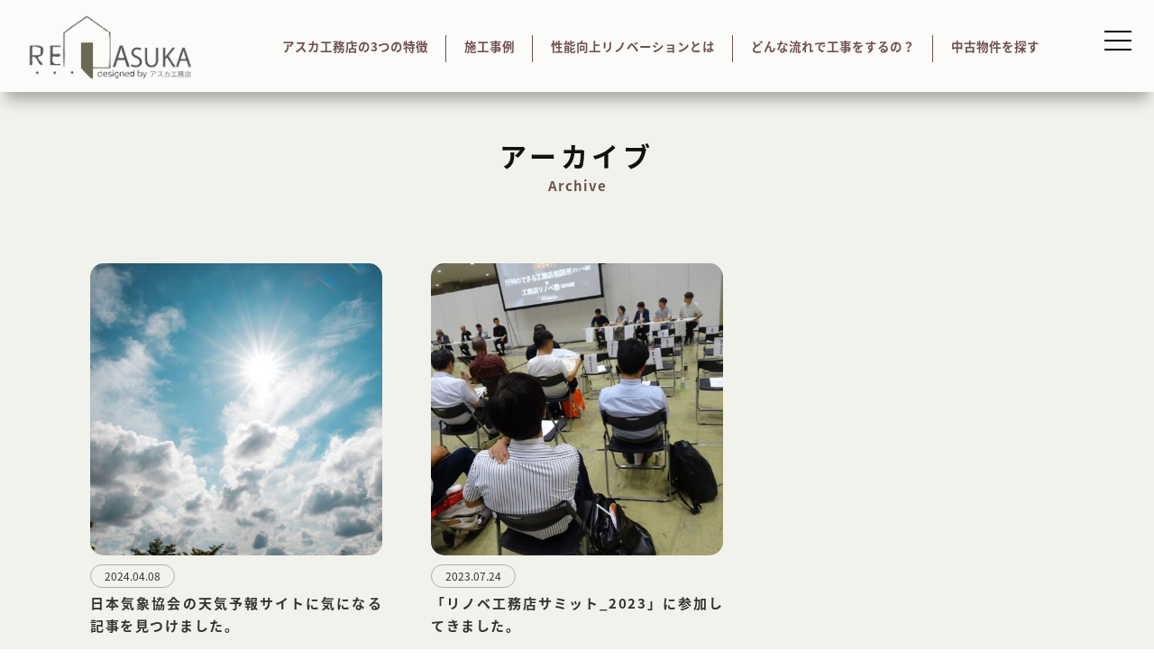

--- FILE ---
content_type: text/html; charset=UTF-8
request_url: https://asuka-re.com/archives/tag/%E6%97%A5%E5%B8%B8%E3%81%AE%E4%BA%8B
body_size: 9045
content:
<!doctype html>
<html lang="ja">

<head>
	<meta charset="utf-8">
	<title>日本気象協会の天気予報サイトに気になる記事を見つけました。｜アスカ工務店リノベーション</title>
	<meta http-equiv="X-UA-Compatible" content="IE=edge,chrome=1">
	<meta name="viewport" content="initial-scale=1">

	<link rel="icon" href="https://asuka-re.com/wp-content/themes/asuka-renovation/img/favicon.png">

	<!-- CSS -->
	<link rel="stylesheet" href="https://asuka-re.com/wp-content/themes/asuka-renovation/css/reset.css">
	<link rel="stylesheet" href="https://asuka-re.com/wp-content/themes/asuka-renovation/style.css">
	<link rel="stylesheet" href="https://asuka-re.com/wp-content/themes/asuka-renovation/css/style.css">

	<!-- 外部ファイルの読み込み -->
	<link href="https://use.fontawesome.com/releases/v5.0.6/css/all.css" rel="stylesheet">
	<link rel="preconnect" href="https://fonts.googleapis.com">
	<link rel="preconnect" href="https://fonts.gstatic.com" crossorigin>
	<link href="https://fonts.googleapis.com/css?family=Noto+Sans+JP&display=swap" rel="stylesheet" />
	<link href="https://fonts.googleapis.com/css2?family=Shippori+Mincho:wght@400;500;600;700;800&display=swap" rel="stylesheet">

	<!--  スマホ用基本 -->
	<link rel="apple-touch-icon-precomposed" href="https://asuka-re.com/wp-content/themes/asuka-renovation/img/apple-touch-icon.png">
	<!--  iPad用基本 -->
	<link rel="apple-touch-icon-precomposed" sizes="76x76" href="https://asuka-re.com/wp-content/themes/asuka-renovation/img/apple-touch-icon-76x76.png">
	<!--  スマホのRetina用 -->
	<link rel="apple-touch-icon-precomposed" sizes="120x120" href="https://asuka-re.com/wp-content/themes/asuka-renovation/img/apple-touch-icon-120x120.png">
	<!--  iPadのRetina用 -->
	<link rel="apple-touch-icon-precomposed" sizes="152x152" href="https://asuka-re.com/wp-content/themes/asuka-renovation/img/apple-touch-icon-152x152.png">

	<!-- JS -->
	<script type="text/javascript" src="https://ajax.googleapis.com/ajax/libs/jquery/1.11.0/jquery.min.js"></script>


	<!-- Google Tag Manager -->
	<script>
		(function(w, d, s, l, i) {
			w[l] = w[l] || [];
			w[l].push({
				'gtm.start': new Date().getTime(),
				event: 'gtm.js'
			});
			var f = d.getElementsByTagName(s)[0],
				j = d.createElement(s),
				dl = l != 'dataLayer' ? '&l=' + l : '';
			j.async = true;
			j.src =
				'https://www.googletagmanager.com/gtm.js?id=' + i + dl;
			f.parentNode.insertBefore(j, f);
		})(window, document, 'script', 'dataLayer', 'GTM-59CR4Q28');
	</script>
	<!-- End Google Tag Manager -->

	<meta name='robots' content='max-image-preview:large' />
<link rel='dns-prefetch' href='//www.googletagmanager.com' />
<link rel="alternate" type="application/rss+xml" title="アスカ工務店の実家リノベーション・性能向上リノベーション &raquo; 日常の事 タグのフィード" href="https://asuka-re.com/archives/tag/%e6%97%a5%e5%b8%b8%e3%81%ae%e4%ba%8b/feed" />
<style id='wp-img-auto-sizes-contain-inline-css' type='text/css'>
img:is([sizes=auto i],[sizes^="auto," i]){contain-intrinsic-size:3000px 1500px}
/*# sourceURL=wp-img-auto-sizes-contain-inline-css */
</style>
<style id='wp-emoji-styles-inline-css' type='text/css'>

	img.wp-smiley, img.emoji {
		display: inline !important;
		border: none !important;
		box-shadow: none !important;
		height: 1em !important;
		width: 1em !important;
		margin: 0 0.07em !important;
		vertical-align: -0.1em !important;
		background: none !important;
		padding: 0 !important;
	}
/*# sourceURL=wp-emoji-styles-inline-css */
</style>
<style id='wp-block-library-inline-css' type='text/css'>
:root{--wp-block-synced-color:#7a00df;--wp-block-synced-color--rgb:122,0,223;--wp-bound-block-color:var(--wp-block-synced-color);--wp-editor-canvas-background:#ddd;--wp-admin-theme-color:#007cba;--wp-admin-theme-color--rgb:0,124,186;--wp-admin-theme-color-darker-10:#006ba1;--wp-admin-theme-color-darker-10--rgb:0,107,160.5;--wp-admin-theme-color-darker-20:#005a87;--wp-admin-theme-color-darker-20--rgb:0,90,135;--wp-admin-border-width-focus:2px}@media (min-resolution:192dpi){:root{--wp-admin-border-width-focus:1.5px}}.wp-element-button{cursor:pointer}:root .has-very-light-gray-background-color{background-color:#eee}:root .has-very-dark-gray-background-color{background-color:#313131}:root .has-very-light-gray-color{color:#eee}:root .has-very-dark-gray-color{color:#313131}:root .has-vivid-green-cyan-to-vivid-cyan-blue-gradient-background{background:linear-gradient(135deg,#00d084,#0693e3)}:root .has-purple-crush-gradient-background{background:linear-gradient(135deg,#34e2e4,#4721fb 50%,#ab1dfe)}:root .has-hazy-dawn-gradient-background{background:linear-gradient(135deg,#faaca8,#dad0ec)}:root .has-subdued-olive-gradient-background{background:linear-gradient(135deg,#fafae1,#67a671)}:root .has-atomic-cream-gradient-background{background:linear-gradient(135deg,#fdd79a,#004a59)}:root .has-nightshade-gradient-background{background:linear-gradient(135deg,#330968,#31cdcf)}:root .has-midnight-gradient-background{background:linear-gradient(135deg,#020381,#2874fc)}:root{--wp--preset--font-size--normal:16px;--wp--preset--font-size--huge:42px}.has-regular-font-size{font-size:1em}.has-larger-font-size{font-size:2.625em}.has-normal-font-size{font-size:var(--wp--preset--font-size--normal)}.has-huge-font-size{font-size:var(--wp--preset--font-size--huge)}.has-text-align-center{text-align:center}.has-text-align-left{text-align:left}.has-text-align-right{text-align:right}.has-fit-text{white-space:nowrap!important}#end-resizable-editor-section{display:none}.aligncenter{clear:both}.items-justified-left{justify-content:flex-start}.items-justified-center{justify-content:center}.items-justified-right{justify-content:flex-end}.items-justified-space-between{justify-content:space-between}.screen-reader-text{border:0;clip-path:inset(50%);height:1px;margin:-1px;overflow:hidden;padding:0;position:absolute;width:1px;word-wrap:normal!important}.screen-reader-text:focus{background-color:#ddd;clip-path:none;color:#444;display:block;font-size:1em;height:auto;left:5px;line-height:normal;padding:15px 23px 14px;text-decoration:none;top:5px;width:auto;z-index:100000}html :where(.has-border-color){border-style:solid}html :where([style*=border-top-color]){border-top-style:solid}html :where([style*=border-right-color]){border-right-style:solid}html :where([style*=border-bottom-color]){border-bottom-style:solid}html :where([style*=border-left-color]){border-left-style:solid}html :where([style*=border-width]){border-style:solid}html :where([style*=border-top-width]){border-top-style:solid}html :where([style*=border-right-width]){border-right-style:solid}html :where([style*=border-bottom-width]){border-bottom-style:solid}html :where([style*=border-left-width]){border-left-style:solid}html :where(img[class*=wp-image-]){height:auto;max-width:100%}:where(figure){margin:0 0 1em}html :where(.is-position-sticky){--wp-admin--admin-bar--position-offset:var(--wp-admin--admin-bar--height,0px)}@media screen and (max-width:600px){html :where(.is-position-sticky){--wp-admin--admin-bar--position-offset:0px}}

/*# sourceURL=wp-block-library-inline-css */
</style><style id='global-styles-inline-css' type='text/css'>
:root{--wp--preset--aspect-ratio--square: 1;--wp--preset--aspect-ratio--4-3: 4/3;--wp--preset--aspect-ratio--3-4: 3/4;--wp--preset--aspect-ratio--3-2: 3/2;--wp--preset--aspect-ratio--2-3: 2/3;--wp--preset--aspect-ratio--16-9: 16/9;--wp--preset--aspect-ratio--9-16: 9/16;--wp--preset--color--black: #000000;--wp--preset--color--cyan-bluish-gray: #abb8c3;--wp--preset--color--white: #ffffff;--wp--preset--color--pale-pink: #f78da7;--wp--preset--color--vivid-red: #cf2e2e;--wp--preset--color--luminous-vivid-orange: #ff6900;--wp--preset--color--luminous-vivid-amber: #fcb900;--wp--preset--color--light-green-cyan: #7bdcb5;--wp--preset--color--vivid-green-cyan: #00d084;--wp--preset--color--pale-cyan-blue: #8ed1fc;--wp--preset--color--vivid-cyan-blue: #0693e3;--wp--preset--color--vivid-purple: #9b51e0;--wp--preset--gradient--vivid-cyan-blue-to-vivid-purple: linear-gradient(135deg,rgb(6,147,227) 0%,rgb(155,81,224) 100%);--wp--preset--gradient--light-green-cyan-to-vivid-green-cyan: linear-gradient(135deg,rgb(122,220,180) 0%,rgb(0,208,130) 100%);--wp--preset--gradient--luminous-vivid-amber-to-luminous-vivid-orange: linear-gradient(135deg,rgb(252,185,0) 0%,rgb(255,105,0) 100%);--wp--preset--gradient--luminous-vivid-orange-to-vivid-red: linear-gradient(135deg,rgb(255,105,0) 0%,rgb(207,46,46) 100%);--wp--preset--gradient--very-light-gray-to-cyan-bluish-gray: linear-gradient(135deg,rgb(238,238,238) 0%,rgb(169,184,195) 100%);--wp--preset--gradient--cool-to-warm-spectrum: linear-gradient(135deg,rgb(74,234,220) 0%,rgb(151,120,209) 20%,rgb(207,42,186) 40%,rgb(238,44,130) 60%,rgb(251,105,98) 80%,rgb(254,248,76) 100%);--wp--preset--gradient--blush-light-purple: linear-gradient(135deg,rgb(255,206,236) 0%,rgb(152,150,240) 100%);--wp--preset--gradient--blush-bordeaux: linear-gradient(135deg,rgb(254,205,165) 0%,rgb(254,45,45) 50%,rgb(107,0,62) 100%);--wp--preset--gradient--luminous-dusk: linear-gradient(135deg,rgb(255,203,112) 0%,rgb(199,81,192) 50%,rgb(65,88,208) 100%);--wp--preset--gradient--pale-ocean: linear-gradient(135deg,rgb(255,245,203) 0%,rgb(182,227,212) 50%,rgb(51,167,181) 100%);--wp--preset--gradient--electric-grass: linear-gradient(135deg,rgb(202,248,128) 0%,rgb(113,206,126) 100%);--wp--preset--gradient--midnight: linear-gradient(135deg,rgb(2,3,129) 0%,rgb(40,116,252) 100%);--wp--preset--font-size--small: 13px;--wp--preset--font-size--medium: 20px;--wp--preset--font-size--large: 36px;--wp--preset--font-size--x-large: 42px;--wp--preset--spacing--20: 0.44rem;--wp--preset--spacing--30: 0.67rem;--wp--preset--spacing--40: 1rem;--wp--preset--spacing--50: 1.5rem;--wp--preset--spacing--60: 2.25rem;--wp--preset--spacing--70: 3.38rem;--wp--preset--spacing--80: 5.06rem;--wp--preset--shadow--natural: 6px 6px 9px rgba(0, 0, 0, 0.2);--wp--preset--shadow--deep: 12px 12px 50px rgba(0, 0, 0, 0.4);--wp--preset--shadow--sharp: 6px 6px 0px rgba(0, 0, 0, 0.2);--wp--preset--shadow--outlined: 6px 6px 0px -3px rgb(255, 255, 255), 6px 6px rgb(0, 0, 0);--wp--preset--shadow--crisp: 6px 6px 0px rgb(0, 0, 0);}:where(.is-layout-flex){gap: 0.5em;}:where(.is-layout-grid){gap: 0.5em;}body .is-layout-flex{display: flex;}.is-layout-flex{flex-wrap: wrap;align-items: center;}.is-layout-flex > :is(*, div){margin: 0;}body .is-layout-grid{display: grid;}.is-layout-grid > :is(*, div){margin: 0;}:where(.wp-block-columns.is-layout-flex){gap: 2em;}:where(.wp-block-columns.is-layout-grid){gap: 2em;}:where(.wp-block-post-template.is-layout-flex){gap: 1.25em;}:where(.wp-block-post-template.is-layout-grid){gap: 1.25em;}.has-black-color{color: var(--wp--preset--color--black) !important;}.has-cyan-bluish-gray-color{color: var(--wp--preset--color--cyan-bluish-gray) !important;}.has-white-color{color: var(--wp--preset--color--white) !important;}.has-pale-pink-color{color: var(--wp--preset--color--pale-pink) !important;}.has-vivid-red-color{color: var(--wp--preset--color--vivid-red) !important;}.has-luminous-vivid-orange-color{color: var(--wp--preset--color--luminous-vivid-orange) !important;}.has-luminous-vivid-amber-color{color: var(--wp--preset--color--luminous-vivid-amber) !important;}.has-light-green-cyan-color{color: var(--wp--preset--color--light-green-cyan) !important;}.has-vivid-green-cyan-color{color: var(--wp--preset--color--vivid-green-cyan) !important;}.has-pale-cyan-blue-color{color: var(--wp--preset--color--pale-cyan-blue) !important;}.has-vivid-cyan-blue-color{color: var(--wp--preset--color--vivid-cyan-blue) !important;}.has-vivid-purple-color{color: var(--wp--preset--color--vivid-purple) !important;}.has-black-background-color{background-color: var(--wp--preset--color--black) !important;}.has-cyan-bluish-gray-background-color{background-color: var(--wp--preset--color--cyan-bluish-gray) !important;}.has-white-background-color{background-color: var(--wp--preset--color--white) !important;}.has-pale-pink-background-color{background-color: var(--wp--preset--color--pale-pink) !important;}.has-vivid-red-background-color{background-color: var(--wp--preset--color--vivid-red) !important;}.has-luminous-vivid-orange-background-color{background-color: var(--wp--preset--color--luminous-vivid-orange) !important;}.has-luminous-vivid-amber-background-color{background-color: var(--wp--preset--color--luminous-vivid-amber) !important;}.has-light-green-cyan-background-color{background-color: var(--wp--preset--color--light-green-cyan) !important;}.has-vivid-green-cyan-background-color{background-color: var(--wp--preset--color--vivid-green-cyan) !important;}.has-pale-cyan-blue-background-color{background-color: var(--wp--preset--color--pale-cyan-blue) !important;}.has-vivid-cyan-blue-background-color{background-color: var(--wp--preset--color--vivid-cyan-blue) !important;}.has-vivid-purple-background-color{background-color: var(--wp--preset--color--vivid-purple) !important;}.has-black-border-color{border-color: var(--wp--preset--color--black) !important;}.has-cyan-bluish-gray-border-color{border-color: var(--wp--preset--color--cyan-bluish-gray) !important;}.has-white-border-color{border-color: var(--wp--preset--color--white) !important;}.has-pale-pink-border-color{border-color: var(--wp--preset--color--pale-pink) !important;}.has-vivid-red-border-color{border-color: var(--wp--preset--color--vivid-red) !important;}.has-luminous-vivid-orange-border-color{border-color: var(--wp--preset--color--luminous-vivid-orange) !important;}.has-luminous-vivid-amber-border-color{border-color: var(--wp--preset--color--luminous-vivid-amber) !important;}.has-light-green-cyan-border-color{border-color: var(--wp--preset--color--light-green-cyan) !important;}.has-vivid-green-cyan-border-color{border-color: var(--wp--preset--color--vivid-green-cyan) !important;}.has-pale-cyan-blue-border-color{border-color: var(--wp--preset--color--pale-cyan-blue) !important;}.has-vivid-cyan-blue-border-color{border-color: var(--wp--preset--color--vivid-cyan-blue) !important;}.has-vivid-purple-border-color{border-color: var(--wp--preset--color--vivid-purple) !important;}.has-vivid-cyan-blue-to-vivid-purple-gradient-background{background: var(--wp--preset--gradient--vivid-cyan-blue-to-vivid-purple) !important;}.has-light-green-cyan-to-vivid-green-cyan-gradient-background{background: var(--wp--preset--gradient--light-green-cyan-to-vivid-green-cyan) !important;}.has-luminous-vivid-amber-to-luminous-vivid-orange-gradient-background{background: var(--wp--preset--gradient--luminous-vivid-amber-to-luminous-vivid-orange) !important;}.has-luminous-vivid-orange-to-vivid-red-gradient-background{background: var(--wp--preset--gradient--luminous-vivid-orange-to-vivid-red) !important;}.has-very-light-gray-to-cyan-bluish-gray-gradient-background{background: var(--wp--preset--gradient--very-light-gray-to-cyan-bluish-gray) !important;}.has-cool-to-warm-spectrum-gradient-background{background: var(--wp--preset--gradient--cool-to-warm-spectrum) !important;}.has-blush-light-purple-gradient-background{background: var(--wp--preset--gradient--blush-light-purple) !important;}.has-blush-bordeaux-gradient-background{background: var(--wp--preset--gradient--blush-bordeaux) !important;}.has-luminous-dusk-gradient-background{background: var(--wp--preset--gradient--luminous-dusk) !important;}.has-pale-ocean-gradient-background{background: var(--wp--preset--gradient--pale-ocean) !important;}.has-electric-grass-gradient-background{background: var(--wp--preset--gradient--electric-grass) !important;}.has-midnight-gradient-background{background: var(--wp--preset--gradient--midnight) !important;}.has-small-font-size{font-size: var(--wp--preset--font-size--small) !important;}.has-medium-font-size{font-size: var(--wp--preset--font-size--medium) !important;}.has-large-font-size{font-size: var(--wp--preset--font-size--large) !important;}.has-x-large-font-size{font-size: var(--wp--preset--font-size--x-large) !important;}
/*# sourceURL=global-styles-inline-css */
</style>

<style id='classic-theme-styles-inline-css' type='text/css'>
/*! This file is auto-generated */
.wp-block-button__link{color:#fff;background-color:#32373c;border-radius:9999px;box-shadow:none;text-decoration:none;padding:calc(.667em + 2px) calc(1.333em + 2px);font-size:1.125em}.wp-block-file__button{background:#32373c;color:#fff;text-decoration:none}
/*# sourceURL=/wp-includes/css/classic-themes.min.css */
</style>

<!-- Site Kit によって追加された Google タグ（gtag.js）スニペット -->
<!-- Google アナリティクス スニペット (Site Kit が追加) -->
<script type="text/javascript" src="https://www.googletagmanager.com/gtag/js?id=GT-NGPQVTH" id="google_gtagjs-js" async></script>
<script type="text/javascript" id="google_gtagjs-js-after">
/* <![CDATA[ */
window.dataLayer = window.dataLayer || [];function gtag(){dataLayer.push(arguments);}
gtag("set","linker",{"domains":["asuka-re.com"]});
gtag("js", new Date());
gtag("set", "developer_id.dZTNiMT", true);
gtag("config", "GT-NGPQVTH");
//# sourceURL=google_gtagjs-js-after
/* ]]> */
</script>
<link rel="https://api.w.org/" href="https://asuka-re.com/wp-json/" /><link rel="alternate" title="JSON" type="application/json" href="https://asuka-re.com/wp-json/wp/v2/tags/21" /><link rel="EditURI" type="application/rsd+xml" title="RSD" href="https://asuka-re.com/xmlrpc.php?rsd" />
<meta name="generator" content="WordPress 6.9" />
<!-- Favicon Rotator -->
<!-- End Favicon Rotator -->
<meta name="generator" content="Site Kit by Google 1.171.0" />
<!-- Google タグ マネージャー スニペット (Site Kit が追加) -->
<script type="text/javascript">
/* <![CDATA[ */

			( function( w, d, s, l, i ) {
				w[l] = w[l] || [];
				w[l].push( {'gtm.start': new Date().getTime(), event: 'gtm.js'} );
				var f = d.getElementsByTagName( s )[0],
					j = d.createElement( s ), dl = l != 'dataLayer' ? '&l=' + l : '';
				j.async = true;
				j.src = 'https://www.googletagmanager.com/gtm.js?id=' + i + dl;
				f.parentNode.insertBefore( j, f );
			} )( window, document, 'script', 'dataLayer', 'GTM-KGV99FT' );
			
/* ]]> */
</script>

<!-- (ここまで) Google タグ マネージャー スニペット (Site Kit が追加) -->

</head>

<body>

	<!-- Google Tag Manager (noscript) -->
	<noscript><iframe src="https://www.googletagmanager.com/ns.html?id=GTM-59CR4Q28" height="0" width="0" style="display:none;visibility:hidden"></iframe></noscript>
	<!-- End Google Tag Manager (noscript) -->

	<header class="site-header">
		<h1 class="logo">
			<a href="/">
				<img src="https://asuka-re.com/wp-content/themes/asuka-renovation/img/logo01.png" alt="アスカ工務店">
			</a>
		</h1>
		<ul>
			<li>
				<a href="/feature">
					アスカ工務店の3つの特徴
				</a>
			</li>
			<li>
				<a href="/archives/works">
					施工事例
				</a>
			</li>
			<li>
				<a href="/performance">
					性能向上リノベーションとは
				</a>
			</li>
			<li>
				<a href="/flow">
					どんな流れで工事をするの？
				</a>
			</li>
			<li>
				<a href="/search">
					中古物件を探す
				</a>
			</li>
		</ul>
		<div class="nav-wrap">
			<div class="nav-header">
				<div class="nav-hbg">
					<div class="nav-box"> <span></span> <span></span> <span></span></div>
				</div>
				<nav class="nav-menu">
					<ul>
						<li><a href="https://asuka-re.com/feature">アスカ工務店の3つの特徴</a></li>
						<li><a href="https://asuka-re.com/archives/works">施工事例</a></li>
						<li><a href="https://asuka-re.com/performance">性能向上リノベーションとは</a></li>
						<li><a href="https://asuka-re.com/flow">どんな流れで工事をするの？</a></li>
						<li><a href="https://asuka-re.com/search">中古物件を探す</a></li>
						<li><a href="https://asuka-re.com/archives/category/event">イベント情報</a></li>
						<li><a href="https://asuka-re.com/archives/category/blog">ブログ</a></li>
						<li><a href="https://asuka-re.com/archives/category/news">お知らせ</a></li>
						<li><a href="https://n-asuka.com/about/" target="_blank">会社概要</a></li>
						<li class="contact_btn"><a href="https://asuka-re.com/contact">お問い合わせ</a></li>
					</ul>
				</nav>
			</div>
		</div>
	</header>
	<div class="height"></div>

	<script type="text/javascript">
		var _window = $(window),
			_header = $('.site-header'),
			heroBottom;

		_window.on('scroll', function() {
			heroBottom = $('.height').height();
			if (_window.scrollTop() > heroBottom) {
				_header.addClass('transform');
			} else {
				_header.removeClass('transform');
			}
		});

		_window.trigger('scroll');
	</script><main class="page">
	<div class="l-wrap">
		<h2>アーカイブ<span>Archive</span></h2>
	</div>
	<div class="top_section_01">
	    <div class="l-wrap">
			<ul>
	              
				<li>
					<a href="https://asuka-re.com/archives/1451">
	                    	                        <img width="500" height="500" src="https://asuka-re.com/wp-content/uploads/2024/04/sun-500x500.jpg" class="attachment-post-thumbnail size-post-thumbnail wp-post-image" alt="" decoding="async" fetchpriority="high" srcset="https://asuka-re.com/wp-content/uploads/2024/04/sun-500x500.jpg 500w, https://asuka-re.com/wp-content/uploads/2024/04/sun-150x150.jpg 150w" sizes="(max-width: 500px) 100vw, 500px" />	                    	                </a>
					<div class="num"><a href="https://asuka-re.com/archives/1451">2024.04.08</a></div>
					<h3><a href="https://asuka-re.com/archives/1451">日本気象協会の天気予報サイトに気になる記事を見つけました。</a></h3>
				</li>
	              
				<li>
					<a href="https://asuka-re.com/archives/811">
	                    	                        <img width="500" height="500" src="https://asuka-re.com/wp-content/uploads/2023/07/DSC03299-500x500.jpg" class="attachment-post-thumbnail size-post-thumbnail wp-post-image" alt="" decoding="async" srcset="https://asuka-re.com/wp-content/uploads/2023/07/DSC03299-500x500.jpg 500w, https://asuka-re.com/wp-content/uploads/2023/07/DSC03299-150x150.jpg 150w" sizes="(max-width: 500px) 100vw, 500px" />	                    	                </a>
					<div class="num"><a href="https://asuka-re.com/archives/811">2023.07.24</a></div>
					<h3><a href="https://asuka-re.com/archives/811">「リノベ工務店サミット_2023」に参加してきました。</a></h3>
				</li>
	            			</ul>
						<div class="back"><a href="/">TOPへ戻る</a></div>
	   	</div>
	</div>
</main>
<footer>
	<div class="contact-wrap">
		<h2>お問い合わせ<span>Contact</span></h2>
		<p>家づくりのパートナーをお探しの方、<br>まずはお気軽にお問い合わせください。</p>
		<div class="more">
			<a href="/contact">
				CONTACT US
			</a>
		</div>
	</div>
	<div class="l-wrap">
		<h2 class="footer_logo">
			<a href="/">
				<img src="https://asuka-re.com/wp-content/themes/asuka-renovation/img/logo02.png" alt="">
			</a>
		</h2>
		<p class="txt">
			〒417-0052　静岡県富士市中央町1丁目9-1-8<br>
			TEL : <a href="tel:0120-561-085">0120-561-085</a>
		</p>
		<ul>
            <li><a href="https://asuka-re.com/feature">アスカ工務店の3つの特徴</a></li>
  	        <li><a href="https://asuka-re.com/archives/works">施工事例</a></li>
  	        <li><a href="https://asuka-re.com/performance">性能向上リノベーションとは</a></li>
  	        <li><a href="https://asuka-re.com/flow">どんな流れで工事をするの？</a></li>
  	        <li><a href="https://asuka-re.com/search">中古物件を探す</a></li>
            <li><a href="https://asuka-re.com/archives/category/event">イベント情報</a></li>
            <li><a href="https://asuka-re.com/archives/category/blog">ブログ</a></li>
            <li><a href="https://asuka-re.com/archives/category/news">お知らせ</a></li>
  	        <li><a href="https://n-asuka.com/about/" target="_blank">会社概要</a></li>
  	        <li class="contact_btn"><a href="https://asuka-re.com/contact">お問い合わせ</a></li>
		</ul>
	</div>
	<div class="copyright">
		Copyright (C) 2023 富士市でリノベーションするならアスカ工務店 All Rights Reserved.
	</div>
    <div class="fixd_bnr" id="pagetop">
    	<a href="#">
        	<img src="https://asuka-re.com/wp-content/themes/asuka-renovation/img/icon01.png">
		</a>    
    </div>
</footer>

<script src="https://code.jquery.com/jquery-3.6.0.min.js"  integrity="sha256-/xUj+3OJU5yExlq6GSYGSHk7tPXikynS7ogEvDej/m4="  crossorigin="anonymous"></script>	

<script type="text/javascript">
var headNav = $(".fixd_bnr");
/* 初期表示、スクロール時にイベント開始 */
$(window).on("load scroll", function () {
    /* スクロール位置の高さが200pxより大きい、かつis-fixedクラスがない場合 */
    if ($(this).scrollTop() > 200 && headNav.hasClass("is-fixed") == false) {
        headNav.css("display", "block");
        headNav.css({ "opacity": "0" }); /* ヘッダーの高さ分マイナスにする */
        headNav.addClass("is-fixed");
        headNav.animate({ "opacity": 1 }, 700);
    }
    /* スクロール位置の高さが200pxより小さい、かつis-fixedクラスがある場合 */
    else if ($(this).scrollTop() < 200 && headNav.hasClass("is-fixed") == true) {
        headNav.removeClass("is-fixed");
        headNav.css("display", "none");
    }
});
$(function() {
  $(".nav-hbg div").on("click", function() {
    $(this).toggleClass("clicked");
    $(".nav-menu").toggleClass("opened");
  });
});	
$(function() {
  $(".nav-menu li a").on("click", function() {
    $(".nav-menu").removeClass("opened");
    $(".nav-box").removeClass("clicked");
  });
});
$('#pagetop').click(function () {
    $('body,html').animate({
        scrollTop: 0//ページトップまでスクロール
    }, 500);//ページトップスクロールの速さ。数字が大きいほど遅くなる
    return false;//リンク自体の無効化
});
function fadeAnime(){
  $('.fadeUpTrigger').each(function(){
    var elemPos = $(this).offset().top-50;
    var scroll = $(window).scrollTop();
    var windowHeight = $(window).height();
    if (scroll >= elemPos - windowHeight){
    $(this).addClass('fadeUp');
    }else{
    $(this).removeClass('fadeUp');
    }
    });
}
$(window).scroll(function (){
fadeAnime();
});
$(window).on('load', function(){
fadeAnime();
});
</script>

<script type="speculationrules">
{"prefetch":[{"source":"document","where":{"and":[{"href_matches":"/*"},{"not":{"href_matches":["/wp-*.php","/wp-admin/*","/wp-content/uploads/*","/wp-content/*","/wp-content/plugins/*","/wp-content/themes/asuka-renovation/*","/*\\?(.+)"]}},{"not":{"selector_matches":"a[rel~=\"nofollow\"]"}},{"not":{"selector_matches":".no-prefetch, .no-prefetch a"}}]},"eagerness":"conservative"}]}
</script>
		<!-- Google タグ マネージャー (noscript) スニペット (Site Kit が追加) -->
		<noscript>
			<iframe src="https://www.googletagmanager.com/ns.html?id=GTM-KGV99FT" height="0" width="0" style="display:none;visibility:hidden"></iframe>
		</noscript>
		<!-- (ここまで) Google タグ マネージャー (noscript) スニペット (Site Kit が追加) -->
		<script id="wp-emoji-settings" type="application/json">
{"baseUrl":"https://s.w.org/images/core/emoji/17.0.2/72x72/","ext":".png","svgUrl":"https://s.w.org/images/core/emoji/17.0.2/svg/","svgExt":".svg","source":{"concatemoji":"https://asuka-re.com/wp-includes/js/wp-emoji-release.min.js?ver=6.9"}}
</script>
<script type="module">
/* <![CDATA[ */
/*! This file is auto-generated */
const a=JSON.parse(document.getElementById("wp-emoji-settings").textContent),o=(window._wpemojiSettings=a,"wpEmojiSettingsSupports"),s=["flag","emoji"];function i(e){try{var t={supportTests:e,timestamp:(new Date).valueOf()};sessionStorage.setItem(o,JSON.stringify(t))}catch(e){}}function c(e,t,n){e.clearRect(0,0,e.canvas.width,e.canvas.height),e.fillText(t,0,0);t=new Uint32Array(e.getImageData(0,0,e.canvas.width,e.canvas.height).data);e.clearRect(0,0,e.canvas.width,e.canvas.height),e.fillText(n,0,0);const a=new Uint32Array(e.getImageData(0,0,e.canvas.width,e.canvas.height).data);return t.every((e,t)=>e===a[t])}function p(e,t){e.clearRect(0,0,e.canvas.width,e.canvas.height),e.fillText(t,0,0);var n=e.getImageData(16,16,1,1);for(let e=0;e<n.data.length;e++)if(0!==n.data[e])return!1;return!0}function u(e,t,n,a){switch(t){case"flag":return n(e,"\ud83c\udff3\ufe0f\u200d\u26a7\ufe0f","\ud83c\udff3\ufe0f\u200b\u26a7\ufe0f")?!1:!n(e,"\ud83c\udde8\ud83c\uddf6","\ud83c\udde8\u200b\ud83c\uddf6")&&!n(e,"\ud83c\udff4\udb40\udc67\udb40\udc62\udb40\udc65\udb40\udc6e\udb40\udc67\udb40\udc7f","\ud83c\udff4\u200b\udb40\udc67\u200b\udb40\udc62\u200b\udb40\udc65\u200b\udb40\udc6e\u200b\udb40\udc67\u200b\udb40\udc7f");case"emoji":return!a(e,"\ud83e\u1fac8")}return!1}function f(e,t,n,a){let r;const o=(r="undefined"!=typeof WorkerGlobalScope&&self instanceof WorkerGlobalScope?new OffscreenCanvas(300,150):document.createElement("canvas")).getContext("2d",{willReadFrequently:!0}),s=(o.textBaseline="top",o.font="600 32px Arial",{});return e.forEach(e=>{s[e]=t(o,e,n,a)}),s}function r(e){var t=document.createElement("script");t.src=e,t.defer=!0,document.head.appendChild(t)}a.supports={everything:!0,everythingExceptFlag:!0},new Promise(t=>{let n=function(){try{var e=JSON.parse(sessionStorage.getItem(o));if("object"==typeof e&&"number"==typeof e.timestamp&&(new Date).valueOf()<e.timestamp+604800&&"object"==typeof e.supportTests)return e.supportTests}catch(e){}return null}();if(!n){if("undefined"!=typeof Worker&&"undefined"!=typeof OffscreenCanvas&&"undefined"!=typeof URL&&URL.createObjectURL&&"undefined"!=typeof Blob)try{var e="postMessage("+f.toString()+"("+[JSON.stringify(s),u.toString(),c.toString(),p.toString()].join(",")+"));",a=new Blob([e],{type:"text/javascript"});const r=new Worker(URL.createObjectURL(a),{name:"wpTestEmojiSupports"});return void(r.onmessage=e=>{i(n=e.data),r.terminate(),t(n)})}catch(e){}i(n=f(s,u,c,p))}t(n)}).then(e=>{for(const n in e)a.supports[n]=e[n],a.supports.everything=a.supports.everything&&a.supports[n],"flag"!==n&&(a.supports.everythingExceptFlag=a.supports.everythingExceptFlag&&a.supports[n]);var t;a.supports.everythingExceptFlag=a.supports.everythingExceptFlag&&!a.supports.flag,a.supports.everything||((t=a.source||{}).concatemoji?r(t.concatemoji):t.wpemoji&&t.twemoji&&(r(t.twemoji),r(t.wpemoji)))});
//# sourceURL=https://asuka-re.com/wp-includes/js/wp-emoji-loader.min.js
/* ]]> */
</script>

</body>
</html>


--- FILE ---
content_type: text/css
request_url: https://asuka-re.com/wp-content/themes/asuka-renovation/style.css
body_size: 109
content:
/*
Theme Name: asuka renovation
Description:アスカ工務店リノベーション
Theme URI: https://pluses.jp/
Author: ES+
Author URI: https://pluses.jp/
Version: 0.0.1
License: 
License URI: https://pluses.jp/
*/


--- FILE ---
content_type: text/css
request_url: https://asuka-re.com/wp-content/themes/asuka-renovation/css/style.css
body_size: 9995
content:
@import url(https://fonts.googleapis.com/earlyaccess/notosansjapanese.css);
@import url('https://fonts.googleapis.com/css2?family=Shippori+Mincho:wght@400;500;600;700;800&display=swap');

@font-face {
  font-family: 'Noto Sans Japanese';
  font-style: normal;
  font-weight: 100;
  src: url(//fonts.gstatic.com/ea/notosansjapanese/v6/NotoSansJP-Thin.woff2) format('woff2'),
    url(//fonts.gstatic.com/ea/notosansjapanese/v6/NotoSansJP-Thin.woff) format('woff'),
    url(//fonts.gstatic.com/ea/notosansjapanese/v6/NotoSansJP-Thin.otf) format('opentype');
}

@font-face {
  font-family: 'Noto Sans Japanese';
  font-style: normal;
  font-weight: 200;
  src: url(//fonts.gstatic.com/ea/notosansjapanese/v6/NotoSansJP-Light.woff2) format('woff2'),
    url(//fonts.gstatic.com/ea/notosansjapanese/v6/NotoSansJP-Light.woff) format('woff'),
    url(//fonts.gstatic.com/ea/notosansjapanese/v6/NotoSansJP-Light.otf) format('opentype');
}

@font-face {
  font-family: 'Noto Sans Japanese';
  font-style: normal;
  font-weight: 300;
  src: url(//fonts.gstatic.com/ea/notosansjapanese/v6/NotoSansJP-DemiLight.woff2) format('woff2'),
    url(//fonts.gstatic.com/ea/notosansjapanese/v6/NotoSansJP-DemiLight.woff) format('woff'),
    url(//fonts.gstatic.com/ea/notosansjapanese/v6/NotoSansJP-DemiLight.otf) format('opentype');
}

@font-face {
  font-family: 'Noto Sans Japanese';
  font-style: normal;
  font-weight: 400;
  src: local('NotoSansJP-Regular.otf'),
    url(//fonts.gstatic.com/ea/notosansjapanese/v6/NotoSansJP-Regular.woff2) format('woff2'),
    url(//fonts.gstatic.com/ea/notosansjapanese/v6/NotoSansJP-Regular.woff) format('woff'),
    url(//fonts.gstatic.com/ea/notosansjapanese/v6/NotoSansJP-Regular.otf) format('opentype');
}

@font-face {
  font-family: 'Noto Sans Japanese';
  font-style: normal;
  font-weight: 500;
  src: url(//fonts.gstatic.com/ea/notosansjapanese/v6/NotoSansJP-Medium.woff2) format('woff2'),
    url(//fonts.gstatic.com/ea/notosansjapanese/v6/NotoSansJP-Medium.woff) format('woff'),
    url(//fonts.gstatic.com/ea/notosansjapanese/v6/NotoSansJP-Medium.otf) format('opentype');
}

@font-face {
  font-family: 'Noto Sans Japanese';
  font-style: normal;
  font-weight: 700;
  src: url(//fonts.gstatic.com/ea/notosansjapanese/v6/NotoSansJP-Bold.woff2) format('woff2'),
    url(//fonts.gstatic.com/ea/notosansjapanese/v6/NotoSansJP-Bold.woff) format('woff'),
    url(//fonts.gstatic.com/ea/notosansjapanese/v6/NotoSansJP-Bold.otf) format('opentype');
}

@font-face {
  font-family: 'Noto Sans Japanese';
  font-style: normal;
  font-weight: 900;
  src: url(//fonts.gstatic.com/ea/notosansjapanese/v6/NotoSansJP-Black.woff2) format('woff2'),
    url(//fonts.gstatic.com/ea/notosansjapanese/v6/NotoSansJP-Black.woff) format('woff'),
    url(//fonts.gstatic.com/ea/notosansjapanese/v6/NotoSansJP-Black.otf) format('opentype');
}

@font-face {
  font-family: 'Font Awesome 5 Brands';
  font-style: normal;
  font-weight: 900;
  src: url("../webfonts/fontawesome-pro-brands-900.eot");
  src: url("../webfonts/fontawesome-pro-brands-900.eot?#iefix") format("embedded-opentype"), url("../webfonts/fontawesome-pro-brands-900.woff2") format("woff2"), url("../webfonts/fontawesome-pro-brands-900.woff") format("woff"), url("../webfonts/fontawesome-pro-brands-900.ttf") format("truetype"), url("../webfonts/fontawesome-pro-brands-900.svg#fontawesome") format("svg");
}

@font-face {
  font-family: 'Font Awesome 5 Light';
  font-style: normal;
  font-weight: 300;
  src: url("../webfonts/fontawesome-pro-light-300.eot");
  src: url("../webfonts/fontawesome-pro-light-300.eot?#iefix") format("embedded-opentype"), url("../webfonts/fontawesome-pro-light-300.woff2") format("woff2"), url("../webfonts/fontawesome-pro-light-300.woff") format("woff"), url("../webfonts/fontawesome-pro-light-300.ttf") format("truetype"), url("../webfonts/fontawesome-pro-light-300.svg#fontawesome") format("svg");
}

@font-face {
  font-family: 'Font Awesome 5 Regular';
  font-style: normal;
  font-weight: 400;
  src: url("../webfonts/fontawesome-pro-regular-400.eot");
  src: url("../webfonts/fontawesome-pro-regular-400.eot?#iefix") format("embedded-opentype"),
    url("../webfonts/fontawesome-pro-regular-400.woff2") format("woff2"),
    url("../webfonts/fontawesome-pro-regular-400.woff") format("woff"),
    url("../webfonts/fontawesome-pro-regular-400.ttf") format("truetype"),
    url("../webfonts/fontawesome-pro-regular-400.svg#fontawesome") format("svg");
}

@font-face {
  font-family: 'Font Awesome 5 Solid';
  font-style: normal;
  font-weight: 900;
  src: url("../webfonts/fontawesome-pro-solid-900.eot");
  src: url("../webfonts/fontawesome-pro-solid-900.eot?#iefix") format("embedded-opentype"), url("../webfonts/fontawesome-pro-solid-900.woff2") format("woff2"), url("../webfonts/fontawesome-pro-solid-900.woff") format("woff"), url("../webfonts/fontawesome-pro-solid-900.ttf") format("truetype"), url("../webfonts/fontawesome-pro-solid-900.svg#fontawesome") format("svg");
}

body {
  font-family: 'Noto Sans Japanese', sans-serif;
  font-size: 16px;
  -webkit-text-size-adjust: 100%;
  -webkit-font-smoothing: antialiased;
  -moz-osx-font-smoothing: grayscale;
  color: #111;
}

.serif {
  font-family: 'Shippori Mincho', serif;
}

@media screen and (max-width: 1400px) {
  body {
    font-size: 15px;
  }
}

@media screen and (max-width: 1200px) {
  body {
    font-size: 14px;
  }
}

@media screen and (max-width: 1000px) {
  body {
    font-size: 14px;
  }

  body.fixed {
    width: 100%;
    height: 100%;
    position: fixed;
  }
}

.pc-only {
  display: block;
}

.tab-only {
  display: none;
}

.pc {
  display: block !important;
}

.tab {
  display: none !important;
}

.sp {
  display: none !important;
}

.spsp {
  display: none !important;
}

@media screen and (max-width: 900px) {
  .pc-only {
    display: none;
  }

  .tab-only {
    display: block;
  }

  .tab {
    display: block !important;
  }

  .sp {
    display: none !important;
  }

  .spsp {
    display: none !important;
  }

  .w500 {
    max-width: 500px;
    margin: 0 auto;
    text-align: center;
  }
}

@media screen and (max-width: 700px) {
  .pc {
    display: none !important;
  }

  .tab-only {
    display: none;
  }

  .sp {
    display: block !important;
  }

  .spsp {
    display: none !important;
  }
}

@media screen and (max-width: 500px) {
  .pc {
    display: none !important;
  }

  .spsp {
    display: block !important;
  }
}

main {
  position: relative;
}

.page {
  padding: 5em 0;
  background: #f2f2ed;
}

p {
  font-size: 1em;
}

img {
  max-width: 100%;
  vertical-align: bottom;
}

a {
  color: #333;
  text-decoration: none;
}

.ll-wrap {
  width: 100%;
  margin: 0 auto;
  padding: 0;
  position: relative;
}

.l-wrap {
  max-width: 1100px;
  margin: 0 auto;
  padding: 0 10px;
  position: relative;
}

.m-wrap {
  max-width: 1000px;
  margin: 0 auto;
  padding: 0 10px;
  position: relative;
}

.s-wrap {
  max-width: 900px;
  margin: 0 auto;
  padding: 0 10px;
  position: relative;
}

/* ハンバーガーメニュー */
header {
  background: rgba(255, 255, 255, 0.65);
  box-shadow: 0px 15px 15px -6px rgb(0 0 0 / 30%);
  z-index: 99;
  width: 100%;
  display: flex;
  align-items: center;
  justify-content: space-between;
  padding: 1em 2em;
  position: fixed;
  transition: .5s;
  top: 0;
}

.site-header.transform {
  background: rgba(255, 255, 255, 0.9);
  padding: 5px 2em;
}

header .logo {
  max-width: 210px;
  z-index: 99999;
  font-size: 0;
}

.site-header.transform .logo {
  max-width: 150px;
}

header ul {
  display: flex;
  justify-content: space-between;
  align-items: center;
}

header ul li {
  padding: 10px 20px;
  position: relative;
}

header ul li:before {
  content: "";
  position: absolute;
  vertical-align: middle;
  margin-top: -1px;
  right: 0;
  width: 1px;
  height: 30px;
  background: #6d5150;
}

header ul li:last-child:before {
  display: none;
}

header ul li a {
  color: #6d5150;
  font-weight: bold;
}

.nav-header {
  position: fixed;
  width: 100%;
  display: flex;
  padding: 0;
  justify-content: space-around;
  color: #333;
  z-index: 9999;
}

.nav-header .nav-hbg {
  position: fixed;
  top: 25px;
  right: 20px;
  cursor: pointer;
  z-index: 20;
}

.site-header.transform .nav-header .nav-hbg {
  top: 15px;
}

.nav-header .nav-hbg .nav-box {
  display: flex;
  flex-wrap: wrap;
  align-content: space-around;
  width: 40px;
  height: 40px;
  padding: 5px;
  box-sizing: border-box;
}

.nav-header .nav-hbg .nav-box span {
  width: 100%;
  height: 2px;
  background-color: #000;
  transition: opacity 0.1s ease, transform 0.3s ease-in-out;
}

.nav-header .nav-hbg .nav-txt {
  font-size: 0.6em;
  margin-top: 2px;
  font-weight: bold;
  color: #000;
  letter-spacing: 0px;
}

.nav-header .clicked span:nth-child(1) {
  transform: translateY(10px) rotate(135deg);
}

.nav-header .clicked span:nth-child(2) {
  opacity: 0;
}

.nav-header .clicked span:nth-child(3) {
  transform: translateY(-9px) rotate(-135deg);
}

/* ナビゲーションのメニュー */
.nav-header .nav-menu {
  position: fixed;
  top: 0;
  left: 0;
  right: 0;
  bottom: 0;
  opacity: 0;
  visibility: hidden;
  transition: all 0.4s ease;
  z-index: 10;
  background-color: #f3efde;
}

.nav-header .nav-menu.opened {
  visibility: visible;
  opacity: 1;
}

.nav-header .nav-menu ul {
  padding: 10% 0 0;
  font-size: 1.25em;
  font-weight: bold;
  display: block;
  max-width: 600px;
  text-align: left;
  margin: 0 auto;
}

.nav-header .nav-menu ul li {}

.nav-header .nav-menu ul li:after {
  position: absolute;
  content: "";
  width: 100px;
  height: 1px;
}

.nav-header .nav-menu ul li:before {
  display: none;
}

.nav-header .nav-menu ul li:not(:first-child) {
  margin-top: 10px;
}

.nav-header .nav-menu ul .contact_btn {
  background: #b6716f;
  text-align: center;
  max-width: 250px;
  margin-left: 15px;
}

.nav-header .nav-menu ul .contact_btn a {
  text-align: center;
  color: #fff;
  font-weight: normal;
  display: block;
}

.nav-header .nav-menu ul a {
  color: #6d5150;
  text-decoration: none;
}

.ggmap {
  position: relative;
  padding-bottom: 56.25%;
  padding-top: 30px;
  height: 0;
  overflow: hidden;
  margin-top: -18%;
}

.ggmap iframe,
.ggmap object,
.ggmap embed {
  position: absolute;
  top: 0;
  left: 0;
  width: 100%;
  height: 100%;
  bottom: 0;
  margin: auto;
}

/*スクロールダウン全体の場所*/
.scrolldown2 {
  /*描画位置※位置は適宜調整してください*/
  position: absolute;
  bottom: 10px;
  left: 50%;
}

/*Scrollテキストの描写*/
.scrolldown2 span {
  /*描画位置*/
  position: absolute;
  left: 10px;
  bottom: 10px;
  /*テキストの形状*/
  color: #eee;
  font-size: 0.7rem;
  letter-spacing: 0.05em;
  /*縦書き設定*/
  -ms-writing-mode: tb-rl;
  -webkit-writing-mode: vertical-rl;
  writing-mode: vertical-rl;
}

/* 丸の描写 */
.scrolldown2:before {
  content: "";
  /*描画位置*/
  position: absolute;
  bottom: 0;
  left: -4px;
  /*丸の形状*/
  width: 10px;
  height: 10px;
  border-radius: 50%;
  background: #eee;
  /*丸の動き1.6秒かけて透過し、永遠にループ*/
  animation:
    circlemove 1.6s ease-in-out infinite,
    cirlemovehide 1.6s ease-out infinite;
}

/*下からの距離が変化して丸の全体が上から下に動く*/
@keyframes circlemove {
  0% {
    bottom: 45px;
  }

  100% {
    bottom: -5px;
  }
}

/*上から下にかけて丸が透過→不透明→透過する*/
@keyframes cirlemovehide {
  0% {
    opacity: 0
  }

  50% {
    opacity: 1;
  }

  80% {
    opacity: 0.9;
  }

  100% {
    opacity: 0;
  }
}

/* 線の描写 */
.scrolldown2:after {
  content: "";
  /*描画位置*/
  position: absolute;
  bottom: 0;
  left: 0;
  /*線の形状*/
  width: 2px;
  height: 50px;
  background: #eee;
}

.hero .mv {
  position: relative;
  overflow: hidden;
  margin-top: 6%;
}

.hero .copy {
  position: absolute;
  left: 5%;
  bottom: 15%;
  width: 500px;
  height: 300px;
  margin: auto;
}

.flex-direction-nav {
  display: none;
}

footer {}

footer .contact-wrap {
  background: #f3efde;
  padding: 3em 10px;
}

footer .contact-wrap h2 {
  text-align: center;
  font-size: 2em;
  letter-spacing: .16em;
  color: #6d5150;
}

footer .contact-wrap h2 span {
  display: block;
  font-size: 0.5em;
  letter-spacing: 1px;
  color: #6d5150;
}

footer .contact-wrap p {
  text-align: center;
  letter-spacing: .16em;
  line-height: 2;
  padding: 3em 0;
}

footer .contact-wrap .more {
  padding-top: 1em;
}

footer .contact-wrap .more a {
  display: block;
  background: #6d5150;
  color: #fff;
  padding: 10px;
  max-width: 250px;
  margin: 0 auto;
  text-align: center;
  letter-spacing: .16em;
}

footer .contact-wrap .more a:hover {
  background: #b6716f;
}

footer .l-wrap {
  padding: 3em 10px;
}

footer .l-wrap .footer_logo {
  text-align: center;
  margin: 0 auto;
  max-width: 250px;
}

footer .l-wrap .txt {
  text-align: center;
  padding: 2em 0;
  line-height: 2;
  letter-spacing: 1px;
  color: #6d5150;
}

footer .l-wrap .txt a {
  color: #6d5150;
}

footer ul {
  margin: 1em auto 0;
  display: flex;
  justify-content: space-between;
  flex-wrap: wrap;
}

footer ul:before {
  content: "";
  width: 25%;
  order: 1;
}

footer ul:after {
  content: "";
  width: 25%;
}

footer ul li {
  width: 25%;
  text-align: center;
  margin-bottom: 2em;
  position: relative;
  padding: 0 10px;
}

footer ul li a {
  color: #6d5150;
  display: block;
  font-size: 0.9em;
}

footer ul li:after {
  content: "";
  position: absolute;
  height: 22px;
  width: 1px;
  background: #6d5150;
  right: 0;
  bottom: 0;
  top: 0;
  margin: auto;
}

footer ul li:nth-child(4n):after {
  display: none;
}

footer .copyright {
  text-align: center;
  padding: 10px;
  font-size: 0.9em;
  background: #f3efde;
  color: #6d5150;
}

.fixd_bnr {
  position: fixed;
  right: 1%;
  bottom: 2%;
  z-index: 9999;
  width: 80px;
  display: none;
}

/* section01 */
.top_section_01 {
  padding: 5em 0;
}

.top_section_01 h2 {
  max-width: 450px;
  margin: 0 auto;
}

.top_section_01 ul {
  display: flex;
  justify-content: space-between;
  align-items: flex-start;
  background: url("https://asuka-re.com/wp-content/themes/asuka-renovation/img/img02.png");
  background-size: contain;
  background-position: center center;
  background-repeat: no-repeat;
  margin: 3em auto;
  flex-wrap: wrap;
}

.top_section_01 ul li {
  width: 25%;
  width: calc(75% / 3);
  margin: 0 auto;
}

.top_section_01 .more {
  padding-top: 1em;
}

.top_section_01 .more a {
  display: block;
  background: #6d5150;
  color: #fff;
  padding: 10px;
  max-width: 250px;
  margin: 0 auto;
  text-align: center;
}

.top_section_01 .more a:hover {
  background: #b6716f;
}

/* section01 */
.top_section_02 {
  padding: 5em 0;
}

.top_section_02 h2 {
  text-align: center;
  font-size: 2em;
  letter-spacing: .16em;
}

.top_section_02 h2 span {
  display: block;
  font-size: 0.5em;
  letter-spacing: 1px;
  color: #6d5150;
}

.top_section_02 h3 {
  color: #b6716f;
}

.top_section_02 h3 span {
  font-size: 0.8em;
  margin-left: 5px;
}

.top_section_02 h3 div {
  border-bottom: 1px solid;
  display: inline-block;
}

.top_section_02 dl {
  display: flex;
  justify-content: space-between;
  margin: 3em auto;
  flex-wrap: wrap;
}

.top_section_02 dl dt {
  width: 50%;
  border-right: 1px solid #c37e6f;
  padding-right: 2%;
}

.top_section_02 dl dd {
  width: 50%;
  padding-left: 2%;
}

.top_section_02 dl dt .wrap {
  display: flex;
  justify-content: space-between;
  margin-bottom: 1em;
}

.top_section_02 dl dt .wrap .more a {
  display: block;
  background: #6d5150;
  color: #fff;
  padding: 5px 15px;
  margin: 0 auto;
  text-align: center;
  letter-spacing: .16em;
}

.top_section_02 dl dt .wrap .more a:hover {
  background: #b6716f;
  transition: .5s;
}

.top_section_02 dl dt ul li {
  display: flex;
  justify-content: space-between;
  margin-bottom: 1em;
}

.top_section_02 dl dt ul li .thamnail {
  width: 35%;
}

.top_section_02 dl dt ul li .thamnail img {
  border-radius: 15px;
  max-width: 250px;
  object-fit: cover;
  overflow: hidden;
  width: 100%;
  height: auto;
}

.top_section_02 dl dt ul li .content {
  width: 60%;
}

.top_section_02 dl dt ul li .content .num {
  color: #adadad;
  border: 1px solid;
  border-radius: 15px;
  display: inline-block;
  padding: 3px 15px;
  font-size: 0.8em;
}

.top_section_02 dl dt ul li .content h3 {
  padding: 10px 0;
}

.top_section_02 dl dt ul li .content p {
  line-height: 1.7;
}

.top_section_02 dl dd {
  width: 50%;
  padding-left: 2%;
}

.top_section_02 dl dd .wrap {
  display: flex;
  justify-content: space-between;
  margin-bottom: 1em;
}

.top_section_02 dl dd .wrap .more a {
  display: block;
  background: #6d5150;
  color: #fff;
  padding: 5px 15px;
  margin: 0 auto;
  text-align: center;
  letter-spacing: .16em;
}

.top_section_02 dl dd .wrap .more a:hover {
  background: #b6716f;
  transition: .5s;
}

.top_section_02 dl dd ul li {
  display: flex;
  justify-content: space-between;
  margin-bottom: 1em;
}

.top_section_02 dl dd ul li .thamnail {
  width: 35%;
}

.top_section_02 dl dd ul li .thamnail img {
  border-radius: 15px;
  max-width: 250px;
  object-fit: cover;
  overflow: hidden;
  width: 100%;
  height: auto;
}

.top_section_02 dl dd ul li .content {
  width: 60%;
}

.top_section_02 dl dd ul li .content .num {
  color: #adadad;
  border: 1px solid;
  border-radius: 15px;
  display: inline-block;
  padding: 3px 15px;
  font-size: 0.8em;
}

.top_section_02 dl dd ul li .content h3 {
  padding: 10px 0;
}

.top_section_02 dl dd ul li .content p {
  line-height: 1.7;
}

.top_section_03 {
  background: #f3efde;
  padding: 3em 0;
}

.top_section_03 h2 {
  text-align: center;
  font-size: 2em;
  letter-spacing: .16em;
}

.top_section_03 h2 span {
  display: block;
  font-size: 0.5em;
  letter-spacing: 1px;
  color: #6d5150;
}

.top_section_03 .content ul {
  display: flex;
  justify-content: space-between;
  padding: 3em 0;
  flex-wrap: wrap;
}

.top_section_03 .content ul li {
  width: 30%;
  width: calc(90% / 3);
  text-align: center;
  margin-bottom: 2em;
}

.top_section_03 .content ul li .ttl {
  font-size: 1.1em;
  letter-spacing: .1em;
  padding-top: 5px;
  text-align: justify;
  line-height: 1.6;
  font-weight: bold;
}

.top_section_03 .content ul li img {
  max-width: 100%;
  vertical-align: bottom;
  width: 100%;
  height: auto;
  object-fit: cover;
  border-radius: 15px;
}

.top_section_03 .content .more {
  max-width: 250px;
  margin: 0 auto;
}

.top_section_03 .content .more a {
  display: block;
  background: #6d5150;
  color: #fff;
  padding: 10px;
  margin: 0 auto;
  text-align: center;
  letter-spacing: .16em;
}

.top_section_03 .content .more a:hover {
  background: #b6716f;
  transition: .5s;
}

.top_section_04 {
  padding: 3em 0;
}

.top_section_04 h2 {
  text-align: center;
  font-size: 2em;
  letter-spacing: .16em;
}

.top_section_04 h2 span {
  display: block;
  font-size: 0.5em;
  letter-spacing: 1px;
  color: #6d5150;
}

.top_section_04 .txt01 {
  text-align: center;
  padding-top: 2em;
}

.top_section_04 ul {
  display: flex;
  justify-content: space-between;
  align-items: center;
  background: url("https://asuka-re.com/wp-content/themes/asuka-renovation/img/img02.png");
  background-size: contain;
  background-position: center center;
  background-repeat: no-repeat;
  margin: 3em auto;
  flex-wrap: wrap;
}

.top_section_04 ul li {
  width: 25%;
  width: calc(75% / 3);
  margin: 0 auto;
}

.top_section_04 ul li .more {
  max-width: 175px;
  margin: 1em auto;
}

.top_section_04 ul li .more a {
  display: block;
  background: #6d5150;
  color: #fff;
  padding: 5px 15px;
  margin: 0 auto;
  text-align: center;
  letter-spacing: .16em;
}

.top_section_04 ul li .more a:hover {
  background: #b6716f;
  transition: .5s;
}

.top_section_05 {
  padding: 3em 0;
}

.top_section_05 dl {
  display: flex;
  justify-content: space-between;
  align-items: center;
  flex-wrap: wrap;
}

.top_section_05 dl dt {
  width: 40%;
}

.top_section_05 dl dt img {
  border-radius: 15px;
}

.top_section_05 dl dd {
  width: 60%;
  padding: 0 3%;
}

.top_section_05 dl dd h2 {
  text-align: center;
  font-size: 2em;
  letter-spacing: .16em;
}

.top_section_05 dl dd h3 {
  font-size: 1.1em;
  text-align: center;
  padding: 2em 10px;
  line-height: 2;
}

.top_section_05 dl dd p {
  line-height: 2;
  text-align: center;
  padding: 1em 10px;
  letter-spacing: .16em;
}

.top_section_05 dl dd .more {
  max-width: 200px;
  margin: 3em auto 0;
}

.top_section_05 dl dd .more a {
  display: block;
  background: #6d5150;
  color: #fff;
  padding: 10px;
  margin: 0 auto;
  text-align: center;
  letter-spacing: .16em;
}

.top_section_05 dl dd .more a:hover {
  background: #b6716f;
  transition: .5s;
}

.top_section_06 {
  padding: 5em 0;
  background: url("https://asuka-re.com/wp-content/themes/asuka-renovation/img/img10.png");
  background-size: cover;
  background-position: center center;
  background-repeat: no-repeat;
  margin: 5em auto;
}

.top_section_06 h2 {
  text-align: center;
  font-size: 2em;
  letter-spacing: .16em;
  color: #fff;
}

.top_section_06 h2 span {
  display: block;
  font-size: 0.5em;
  letter-spacing: 1px;
  color: #fff;
}

.top_section_06 p {
  text-align: center;
  color: #fff;
  letter-spacing: .16em;
  padding: 3em;
}

.top_section_06 .more {
  max-width: 250px;
  margin: 1em auto;
}

.top_section_06 .more a {
  display: block;
  background: #6d5150;
  color: #fff;
  padding: 10px;
  margin: 0 auto;
  text-align: center;
  letter-spacing: .16em;
}

.top_section_06 .more a:hover {
  background: #b6716f;
  transition: .5s;
}

.top_section_07 {
  padding: 3em 0;
}

.top_section_07 h2 {
  text-align: center;
  font-size: 2em;
  letter-spacing: .16em;
}

.top_section_07 h2 span {
  display: block;
  font-size: 0.5em;
  letter-spacing: 1px;
  color: #6d5150;
}

.top_section_07 ul {
  padding: 3em 0;
}

.top_section_07 ul li {
  border-top: 1px solid #6d5150;
  padding: 10px 0;
}

.top_section_07 ul li .content .num {
  color: #adadad;
  border: 1px solid;
  border-radius: 15px;
  display: inline-block;
  padding: 3px 15px;
  font-size: 0.8em;
}

.top_section_07 ul li .content h3 {
  padding-top: 5px;
  letter-spacing: .16em;
  line-height: 2;
  font-size: 1.1em;
}

.top_section_07 ul li:last-child {
  border-bottom: 1px solid #6d5150;
}

.top_section_07 .more {
  max-width: 250px;
  margin: 1em auto;
}

.top_section_07 .more a {
  display: block;
  background: #6d5150;
  color: #fff;
  padding: 10px;
  margin: 0 auto;
  text-align: center;
  letter-spacing: .16em;
}

.top_section_07 .more a:hover {
  background: #b6716f;
  transition: .5s;
}

.top_section_08 {
  padding: 3em 0;
}

.top_section_08 h2 {
  text-align: center;
  font-size: 2em;
  letter-spacing: .16em;
  padding-bottom: 1em;
}

.top_section_08 h2 span {
  display: block;
  font-size: 0.5em;
  letter-spacing: 1px;
  color: #6d5150;
}

.top_section_08 .wrap {
  max-height: 400px;
  overflow: hidden;
  display: block;
  align-items: center;
  width: 100%;
}

.wp-pagenavi {
  clear: both;
  margin: 0 auto;
  width: 100%;
  text-align: center;
}

.wp-pagenavi .current {
  background: #000;
  margin: 0 5px;
  padding: 2px 10px 3px;
  color: #fff;
  border-radius: 50%;
}

.wp-pagenavi .page {
  background: #c37e6f;
  margin: 0 5px;
  padding: 2px 10px 3px;
  color: #fff;
  border-radius: 50%;
}

@media screen and (max-width: 768px) {
  .wp-pagenavi .page {
    padding: 4px 10px 5px;
  }

  .wp-pagenavi .current {
    padding: 4px 10px 5px;
  }
}

.fadeUpTrigger {
  opacity: 0;
}

.fadeUp {
  animation-name: fadeUpAnime;
  animation-duration: 1.5s;
  animation-fill-mode: forwards;
  opacity: 0;
  animation-delay: 0.3s;
}

@keyframes fadeUpAnime {
  from {
    opacity: 0;
    transform: translateY(100px);
  }

  to {
    opacity: 1;
    transform: translateY(0);
  }
}

/* アニメーションスタートの遅延時間を決めるCSS*/

.delay-time02 {
  animation-delay: 0.5s;
}

.delay-time04 {
  animation-delay: 0.7s;
}

.top_btn {
  margin: 0 auto;
  text-align: center;
  padding: 4em 0 0;
  letter-spacing: .16em;
}

@media screen and (max-width: 1600px) {
  header .logo {
    max-width: 165px;
  }
}

@media screen and (max-width: 1400px) {
  header .logo {
    max-width: 185px;
  }

  header ul li a {
    font-size: 0.9em;
  }

  .hero .mv {
    margin-top: 7.5%;
  }

  .ggmap {
    margin-top: -15%;
  }

  .scrolldown2 {}
}

@media screen and (max-width: 1200px) {
  header .logo {
    max-width: 180px;
  }

  header ul li a {
    font-size: 0.8em;
  }

  .hero .mv {
    margin-top: 8.25%;
  }

  .nav-header .nav-hbg {
    top: 20px;
    right: 10px;
  }

  .hero .copy {
    position: absolute;
    left: 5%;
    bottom: 0;
    width: 370px;
    height: 250px;
    margin: auto;
    top: 0;
  }

  .ggmap {
    margin-top: -11%;
  }

  .fixd_bnr {
    width: 65px;
  }
}

@media screen and (max-width: 1000px) {
  .nav-header .nav-menu ul {
    padding: 10% 0 0;
  }

  header {
    padding: 15px;
  }

  header ul {
    display: none;
  }

  header .logo {
    max-width: 140px;
  }

  .hero .mv {
    margin-top: 8.75%;
  }

  .site-header.transform {
    padding: 5px 2em;
  }

  .nav-header .nav-hbg {
    right: 10px;
    top: 10px;
  }

  .hero .mv {
    max-height: 500px;
    height: auto;
  }

  .hero .copy {
    width: 330px;
    height: 190px;
  }

  .ggmap {
    margin-top: 0%;
  }
}

@media screen and (max-width: 768px) {
  header .logo {
    max-width: 100px;
  }

  .site-header.transform .logo {
    max-width: 95px;
  }

  .hero .mv {
    margin-top: 9%;
  }

  .nav-header .nav-menu ul {
    padding: 13% 0 0;
  }

  .hero .copy {
    width: 250px;
    height: 85px;
  }

  .nav-header .nav-hbg .nav-txt {
    font-size: 0.75em;
  }

  .nav-header .nav-menu ul {
    font-size: 1.4em;
  }

  .nav-header .nav-menu ul li:not(:first-child) {
    margin-top: 10px;
  }

  .site-header.transform .nav-header .nav-hbg {
    top: 5px;
  }

  .top_section_01 ul {
    background: url(https://asuka-re.com/wp-content/themes/asuka-renovation/img/img12.png);
    background-size: contain;
    background-repeat: no-repeat;
    background-position: center center;
  }

  .top_section_03 .content ul li {
    width: 49%;
    width: calc(98% / 2);
  }

  .top_section_04 ul {
    background: url(https://asuka-re.com/wp-content/themes/asuka-renovation/img/img12.png);
    background-size: contain;
    background-repeat: no-repeat;
    background-position: center center;
  }

  .top_section_05 dl dt {
    width: 100%;
    text-align: center;
    max-width: 400px;
    margin: 0 auto 3em;
  }

  .top_section_05 dl dd {
    width: 100%;
  }

  footer ul li {
    width: 32.33334%;
    width: calc(97% / 3)
  }

  footer ul li:nth-child(4n):after {
    display: block;
  }

  footer ul li:nth-child(3n):after {
    display: none;
  }
}

@media screen and (max-width: 640px) {
  /* .scrolldown2 {} */

  header {
    padding: 10px;
  }

  .site-header.transform {
    padding: 7px;
  }

  header .logo {
    max-width: 100px;
  }

  header ul li {
    padding: 5px 20px;
  }

  .hero .mv {
    margin-top: 10%;
  }

  .nav-header .nav-menu ul {
    padding: 20% 0 0;
  }

  .nav-header .nav-hbg {
    right: 5px;
    top: 8px;
  }

  .top_section_01 h2 {
    max-width: 350px;
  }

  .top_section_01 ul li {
    width: 37%;
  }

  .top_section_02 dl dt {
    width: 100%;
    border-right: none;
    padding-right: 0;
  }

  .top_section_02 dl dd {
    width: 100%;
    margin-top: 3em;
  }

  .top_section_03 .content ul li .ttl {
    font-size: 1em;
  }

  .top_section_04 ul li {
    width: 37%;
  }

  footer .l-wrap .footer_logo {
    max-width: 200px;
  }

  footer ul li {
    width: 48%;
    width: calc(96% / 2);
  }

  footer ul li:nth-child(3n):after {
    display: block;
  }

  footer ul li:nth-child(2n):after {
    display: none;
  }

}

@media screen and (max-width: 480px) {
  .nav-header .nav-hbg {
    right: 5px;
    top: 10px;
  }

  header .logo {
    max-width: 90px;
  }

  .hero .mv {
    margin-top: 14%;
  }

  .top_section_01 {
    padding: 3em 0;
  }

  .top_section_01 h2 {
    width: 280px;
  }

  .hero .copy {
    width: 210px;
    height: 80px;
  }

  .top_section_02 h2 {
    font-size: 1.5em;
  }

  .top_section_02 dl dt ul li .content h3 {
    padding: 5px 0;
    font-size: 1em;
  }

  .top_section_02 dl dt ul li .content .num {
    padding: 1px 15px;
    font-size: 0.6em;
  }

  .top_section_02 dl dt ul li .content p {
    font-size: 0.8em;
  }

  .top_section_02 dl dd ul li .content h3 {
    padding: 5px 0;
    font-size: 1em;
  }

  .top_section_02 dl dd ul li .content .num {
    padding: 1px 15px;
    font-size: 0.6em;
  }

  .top_section_02 dl dd ul li .content p {
    font-size: 0.8em;
  }

  .top_section_03 h2 {
    font-size: 1.5em;
  }

  .top_section_03 .content .more {
    max-width: 175px;
    margin: 0 auto;
  }

  .top_section_04 h2 {
    font-size: 1.5em;
  }

  .top_section_05 dl dd h2 {
    font-size: 1.5em;
  }

  .top_section_05 dl dd h3 {
    font-size: 1em;
  }

  .top_section_05 dl dd p {
    font-size: 0.9em;
  }

  .top_section_05 dl dt {
    max-width: 285px;
  }

  .top_section_06 h2 {
    font-size: 1.5em;
  }

  .top_section_06 p {
    font-size: 0.9em;
  }

  .top_section_06 .more {
    max-width: 175px;
  }

  .top_section_07 h2 {
    font-size: 1.5em;
  }

  .top_section_07 ul li .content .num {
    padding: 1px 15px;
    font-size: 0.7em;
  }

  .top_section_07 ul li .content h3 {
    font-size: 1em;
  }

  .top_section_07 .more {
    max-width: 175px;
  }

  .top_section_08 h2 {
    font-size: 1.5em;
  }

  footer .contact-wrap h2 {
    font-size: 1.5em;
  }

  footer .contact-wrap p {
    font-size: 0.9em
  }

  footer .contact-wrap .more a {
    max-width: 200px;
  }
}

.page {
  padding: 10em 0 0;
}

.page h2 {
  text-align: center;
  font-size: 2em;
  letter-spacing: .16em;
}

.page h2 span {
  display: block;
  font-size: 0.5em;
  letter-spacing: 1px;
  color: #6d5150;
}

.page dl {
  display: flex;
  justify-content: space-between;
  margin: 5em auto 0;
  flex-wrap: wrap;
}

.page dl dt {
  width: 70%;
  padding-right: 3%;
  border-right: 1px solid #aaa;
}

.page dl dt .thum img {
  object-fit: cover;
  width: 100%;
  vertical-align: bottom;
}

.page dl dt .num {
  color: #adadad;
  border: 1px solid;
  border-radius: 15px;
  display: inline-block;
  padding: 3px 15px;
  font-size: 0.8em;
  margin-top: 2em;
}

.page dl dt h3 {
  font-size: 1.5em;
  margin: 10px auto 20px;
  letter-spacing: .16em;
  line-height: 2;
  border-bottom: dashed 2px #b6716f;
}

.page dl dt p {
  text-align: justify;
  line-height: 2;
  letter-spacing: .16em;
}

.page dl dd {
  width: 30%;
  padding-left: 3%;
}

.page dl dd h3 {
  padding: 15px 0;
  border-top: 2px solid;
  border-bottom: 1px solid #ccc;
}

.page dl dd h4 {
  letter-spacing: .15em;
  line-height: 2;
}

.page dl dd ul li {
  padding: 10px 0px;
  border-top: 1px solid #ccc;
}

.page dl dd ul li:last-child {
  border-bottom: 1px solid #ccc;
}

.page dl dd ul li .num {
  color: #adadad;
  border: 1px solid;
  border-radius: 15px;
  display: inline-block;
  padding: 3px 15px;
  font-size: 0.8em;
}

.page dl dd .category_list {
  margin-top: 2em;
}

.page dl dd .category_list li {
  border: none;
}

.page dl dd .category_list li:last-child {
  border: none;
}

.page dl dd .archives {
  margin-top: 2em;
}

.page dl dd .archives .selectwrap select {
  width: 100%;
  line-height: 1.5;
  padding: 12px 18px;
  border: 1px solid #ccc;
  margin-top: 20px;
}

.page .l-wrap .back {
  padding: 5em 0;
}

.page .l-wrap .back a {
  display: block;
  background: #6d5150;
  color: #fff;
  padding: 10px;
  max-width: 250px;
  margin: 0 auto;
  text-align: center;
  border-radius: 10px;
}

.page .l-wrap .back a:hover {
  background: #b6716f;
}

.page .top_section_01 ul li {
  width: 30%;
  width: calc(90% / 3);
  margin: 0em 0 2em;
}

.page .top_section_01 ul:after {
  content: "";
  width: 30%;
  order: 1;
}

.page .top_section_01 {
  padding: 5em;
}

.page .top_section_01 ul {
  background: none;
  margin-top: 0;
}

.page .top_section_01 ul li img {
  max-width: 500px;
  max-height: 500px;
  width: 100%;
  vertical-align: bottom;
  object-fit: contain;
  height: auto;
  border-radius: 15px;
}

.page .top_section_01 ul:before {
  content: "";
  width: 30%;
  order: 1;
}

.page .top_section_01 ul li .num {
  color: #adadad;
  border: 1px solid;
  border-radius: 15px;
  display: inline-block;
  padding: 3px 15px;
  font-size: 0.8em;
  margin-top: 10px;
}

.page .top_section_01 ul li h3 {
  font-size: 1em;
  margin: 5px auto 0px;
  letter-spacing: .1em;
  line-height: 1.7;
  text-align: justify;
}

.page .event {
  margin-top: 3em;
}

.page .event .num {
  color: #adadad;
  border: 1px solid;
  border-radius: 15px;
  display: inline-block;
  padding: 3px 15px;
  font-size: 0.8em;
  margin-top: 10px;
}

.page .event h3 {
  font-size: 1.5em;
  letter-spacing: .16em;
  padding: 5px 0;
  line-height: 2;
  border-bottom: dashed 2px #b6716f;
  margin-bottom: 1em;
}

.page .event p {
  letter-spacing: .16em;
  line-height: 2;
  text-align: justify;
}

.page .event dl {
  margin: 3em auto 0;
}

.page .event dl dt {
  width: 40%;
  padding-right: 0%;
  border-right: none;
}

.page .event dl dt img {
  max-height: 250px;
  object-fit: cover;
}

.page .event dl dd {
  width: 60%;
  padding-left: 5%;
}

.page .event dl dd .wrap {
  display: flex;
  justify-content: flex-start;
}

.page .event dl dd .wrap .ttl {
  text-align: left;
  font-size: 1.25em;
  letter-spacing: .16em;
  line-height: 2;
  width: 25%;
  color: #6d5150;
  font-weight: bold;
}

.page .event dl dd .wrap .date {
  font-weight: bold;
  text-align: left;
  font-size: 1.25em;
  letter-spacing: .16em;
  line-height: 2;
  padding-left: 1em;
  width: 70%;
}

.page .event dl dd .wrap .date .address {
  display: block;
  font-size: 0.8em;
  font-weight: normal;
}

.page .event dl dd .wrap .date .map {
  padding: 5em 0;
}

.page .event dl dd .wrap .date .map a {
  display: block;
  background: #6d5150;
  color: #fff;
  padding: 4px;
  max-width: 250px;
  text-align: center;
  font-size: 0.8em;
  margin-top: 1em;
}

.page .event dl dd .wrap .date .map a:hover {
  background: #b6716f;
}

.page .event .content {
  display: flex;
  justify-content: flex-start;
  margin: 1em auto 0;
  flex-wrap: wrap;
}

.page .event .content .wrap {
  width: 50%;
  padding-right: 2%;
  border-right: none;
  display: flex;
  justify-content: flex-start;
}

.page .event .content .wrap .ttl {
  text-align: left;
  font-size: 1.1em;
  letter-spacing: .16em;
  line-height: 2;
  width: 100%;
  color: #6d5150;
  font-weight: bold;
  max-width: 85px;
}

.page .event .content .wrap .date {
  font-weight: bold;
  text-align: left;
  font-size: 1.1em;
  letter-spacing: .16em;
  line-height: 1.6;
  padding-left: 1em;
  flex-wrap: wrap;
  margin-bottom: 10px;
}

.page .event .other {
  margin-top: 2em;
  display: flex;
  justify-content: flex-start;
}

.page .event .other .ttl {
  text-align: left;
  font-size: 1.1em;
  letter-spacing: .16em;
  line-height: 2;
  width: 12%;
  color: #6d5150;
  font-weight: bold;
}

.page .event .other .date {
  font-weight: bold;
  text-align: left;
  font-size: 1.1em;
  letter-spacing: .16em;
  line-height: 2;
  padding-left: 1em;
  width: 75%;
}

.page .event .contact a {
  text-align: center;
  background: #6c6953;
  color: #fff;
  display: block;
  font-size: 1.5em;
  padding: 15px 10px;
  letter-spacing: .16em;
  margin-top: 1em;
}

.page .event .contact a:hover {
  background: #b6716f;
}

.page .event .post-wrap h3 {
  font-size: 1.5em;
  margin-top: 3em;
}

.page .top_section_01 .event ul li {
  width: 100%;
  display: flex;
  justify-content: space-between;
  border: 1px solid #c37e6f;
  padding: 1em;
  flex-wrap: wrap;
}

.page .top_section_01 .event ul li .img_wrap {
  width: 30%;
}

.page .top_section_01 .event ul li .content_wrap {
  width: 70%;
  padding-left: 2%;
}

.page .top_section_01 .event ul li .content_wrap h3 {
  margin: 5px auto 10px;
}

.page .top_section_01 .event ul li .content_wrap .wrap {
  display: flex;
  justify-content: flex-start;
}

.page .top_section_01 .event ul li .content_wrap .wrap .ttl {
  width: 15%;
  font-size: 1.1em;
  margin-bottom: 10px;
  color: #6d5150;
  font-weight: bold;
}

.page .top_section_01 .event ul li .content_wrap .wrap .date {
  width: 70%;
  font-size: 1.1em;
  margin-bottom: 10px;
  font-weight: bold;
  padding-left: 3%;
}

.page .top_section_01 .event ul li .content_wrap .wrap .date .address {
  font-size: 0.9em;
  font-weight: normal;
  display: block;
  margin-top: 5px;
}

.page .top_section_01 .event ul li .content_wrap .more a {
  display: block;
  background: #6d5150;
  color: #fff;
  padding: 10px;
  max-width: 250px;
  margin: 0 0 0 auto;
  text-align: center;
}

.page .top_section_01 .event ul li .content_wrap .more a:hover {
  background: #b6716f;
}

@media screen and (max-width: 1000px) {
  .page .top_section_01 {
    padding: 3em 0;
  }

  .page .top_section_01 .event ul li .img_wrap {
    width: 100%;
    max-width: 500px;
    margin: 0 auto;
  }

  .page .top_section_01 .event ul li .content_wrap {
    width: 100%;
    padding-left: 0%;
    padding-top: 1em;
  }

  .page .top_section_01 .event ul li .content_wrap .more a {
    margin: 0 auto 1em;
  }
}

@media screen and (max-width: 640px) {
  .page .event {
    margin-top: 0em;
  }

  .page .event dl dt {
    width: 100%;
  }

  .page .event dl dd {
    width: 100%;
    padding-left: 0;
  }

  .page .event .content .wrap {
    width: 100%;
  }

  .page .event .other .ttl {
    width: 25%;
  }

  .page .top_section_01 .event ul li .content_wrap .wrap .ttl {
    width: 25%;
  }
}

@media screen and (max-width: 640px) {
  .page dl dt {
    width: 100%;
    padding-right: 0;
    border: none;
  }

  .page dl dd {
    width: 100%;
    padding-left: 0;
  }

  .page dl dt .thum img {
    max-height: 300px;
  }

  .page .top_section_01 ul li {
    width: 48%;
    width: calc(96% / 2);
  }

  .top_section_01 ul {
    align-items: flex-start;
  }

  .page .top_section_01 ul:before {
    width: 48%;
  }
}

.page .works h3 {
  font-size: 1.5em;
  margin-top: 3em;
  letter-spacing: .1em;
  line-height: 1.7;
  padding-bottom: 1em;
  text-align: justify;
}

.page .works dl dt {
  width: 30%;
}

.page .works dl dt .wrap {
  display: flex;
  justify-content: flex-start;
  flex-wrap: wrap;
}

.page .works dl dt h4 {
  font-size: 1.25em;
  font-weight: bold;
  margin-bottom: 10px;
}

.page .works dl dt .name {
  font-size: 1.1em;
  margin-bottom: 10px;
}

.page .works dl dt .wrap .ttl {
  width: 40%;
  font-size: 1em;
  margin-bottom: 1em;
  letter-spacing: .1em;
}

.page .works dl dt .wrap .date {
  width: 60%;
  font-size: 1em;
  margin-bottom: 1em;
  font-weight: bold;
  letter-spacing: .1em;
}

.page .works dl dd {
  width: 70%;
  padding-left: 3%;
}

.page .works dl dd h2 {
  padding-bottom: 1em;
}

.page .works dl dd p {
  line-height: 2;
  letter-spacing: .16em;
  text-align: justify;
}

.page .works .before ul {
  display: flex;
  justify-content: space-between;
  flex-wrap: wrap;
}

.page .works .before ul:before {
  content: "";
  order: 1;
  width: 24%;
  width: calc(96%/ 4);
  margin-bottom: 1em;
}

.page .works .before ul:after {
  content: "";
  width: 24%;
  width: calc(96%/ 4);
  margin-bottom: 1em;
}

.page .works dl dd .range_wrap {
  margin-top: 1em;
  padding-top: 10px;
  border-top: 1px solid #aaa;
}

.page .works .before ul li {
  width: 24%;
  width: calc(96%/ 4);
  margin-bottom: 1em;
}

.page .works .before ul li img {
  height: 100%;
  object-fit: cover;
  max-height: 159px;
  text-align: center;
  margin: 0 auto;
  display: block;
}

@media screen and (max-width: 768px) {
  .page .works .before ul li img {
    max-height: 131px;
  }

  .page .works dl dd h2 {
    margin-top: 3em;
  }
}

@media screen and (max-width: 540px) {
  .page .works .before ul li img {
    max-height: 90px;
  }
}

@media screen and (max-width: 410px) {
  .page .works .before ul li img {
    max-height: 63px;
  }
}

/* 施工事例スライダー*/
.slick-box.type_img .slide {
  padding: 0;
  border-right: none;
  box-sizing: border-box;
  position: relative;
}

.slick-box.type_img .titles {
  display: block;
  padding: 10px 15px;
  font-size: 125%;
  font-weight: bold;
  letter-spacing: 1pt;
  text-align: center;
  background-color: rgba(255, 255, 255, 0.8);
  position: absolute;
  bottom: -45px;
  left: 50%;
  transform: translate(-50%, 0%);
  -webkit-transform: translate(-50%, 0%);
  -ms-transform: translate(-50%, 0%);
}

.slick-box.type_img .image {
  margin-bottom: 0;
  line-height: 0;
}

.thumb-box .slick-slide div.image img {
  height: 100px;
  width: 100px;
  object-fit: cover;
  cursor: pointer;
  text-align: center;
  margin: 0 auto;
}

.thumb-box .slick-current img {
  border: 1px solid #333;
  opacity: 0.8;
}

.slick-box.type_img .image img {
  width: 100%;
  height: 575px;
  object-fit: contain;
}

.slick-slider i {
  font-size: 2.5em;
  position: absolute;
  top: 50%;
  transform: translate(0%, -50%);
  -webkit-transform: translate(0%, -50%);
  -ms-transform: translate(0%, -50%);
  z-index: 1;
}

.slick-slider i.fa-chevron-left {
  left: 3%;
  cursor: pointer;
}

.slick-slider i.fa-chevron-right {
  right: 3%;
  cursor: pointer;
}

@media screen and (max-width: 768px) {
  .slick-box.type_img .image img {
    height: auto;
    max-height: 270px;
  }

  .thumb-box .slick-slide div.image img {
    height: 80px;
    width: 80px;
  }

  .thumb-box {
    display: flex;
    justify-content: flex-start;
    flex-wrap: wrap;
  }

  .page .works dl dt {
    width: 100%;
  }

  .page .works dl dd {
    width: 100%;
    padding: 0;
  }
}

@media screen and (max-width: 640px) {
  .thumb-box .slick-slide {
    text-align: center;
    margin: 0 auto;
  }

  .thumb-box .slick-slide div.image img {
    height: 65px;
    width: 65px;
  }
}

@media screen and (max-width: 520px) {
  .slick-box.type_img .image img {
    height: auto;
    max-height: 250px;
    object-fit: cover;
  }
}

.feature .page_header {
  background: url("https://asuka-re.com/wp-content/themes/asuka-renovation/img/img13.jpg");
  background-size: cover;
  background-position: center;
  background-repeat: no-repeat;
}

.feature .page_header h2 {
  font-size: 2em;
  padding: 3em 10px;
  color: #fff;
}

.feature .page_header h2 span {
  color: #fff;
}

.feature .l-wrap dl {
  flex-wrap: wrap;
}

.feature .l-wrap dl:last-child {
  padding-bottom: 5em;
}

.feature .l-wrap dl dt {
  width: 50%;
  border: none;
}

.feature .l-wrap dl dd {
  width: 50%;
}

.feature .l-wrap dl dd .num {
  font-size: 4em;
  display: block;
  color: #b6716f;
  border: none;
  line-height: 1;
  letter-spacing: -1px;
}

.feature .l-wrap dl dd h3 {
  border: none;
  font-size: 1.75em;
  font-weight: normal;
}

.feature .l-wrap dl dd h3 span {
  position: relative;
  z-index: 2;
}

.feature .l-wrap dl dd h3 span:after {
  content: "";
  background: #f3efde;
  height: 10px;
  width: 100%;
  position: absolute;
  left: 0;
  bottom: 0;
  z-index: -1;
}

.feature .l-wrap dl dd p {
  line-height: 2;
  letter-spacing: .16em;
  text-align: justify;
}

.feature .l-wrap dl:nth-child(2) dt {
  order: 2;
  padding-left: 3%;
  padding-right: 0;
}

.feature .l-wrap dl:nth-child(2) dd {
  order: 1;
  padding-left: 0;
  padding-right: 3%;
}

@media screen and (max-width: 820px) {
  .feature .l-wrap dl dt {
    width: 100%;
    padding-right: 0;
  }

  .feature .l-wrap dl dt img {
    width: 100%;
    max-width: 540px;
    text-align: center;
    margin: 0 auto;
    display: block;
  }

  .feature .l-wrap dl dd {
    width: 100%;
    padding-left: 0;
  }

  .feature .l-wrap dl:nth-child(2) dt {
    order: 1;
    padding-left: 0;
  }

  .feature .l-wrap dl:nth-child(2) dd {
    order: 2;
    padding-right: 0;
  }

  .feature .l-wrap dl dd .num {
    text-align: center;
    padding: 20px 0;
  }

  .feature .l-wrap dl dd h3 {
    text-align: center;
  }
}


.flow .page_header {
  background: url("https://asuka-re.com/wp-content/themes/asuka-renovation/img/img17.png");
  background-size: cover;
  background-position: center;
  background-repeat: no-repeat;
}

.flow .page_header h2 {
  font-size: 2em;
  padding: 3em 10px;
  color: #fff;
}

.flow .page_header h2 span {
  color: #fff;
}

.flow .page_header p {
  text-align: center;
  padding: 0em 10px 25em;
  color: #fff;
  line-height: 2;
  letter-spacing: .16em;
}

.flow .l-wrap .flow-01 {
  z-index: 1;
  margin-top: -20em;
  background: #fff;
  position: relative;
  border-top: 10px solid #b5716f;
  border-left: 1px solid #b5716f;
  border-right: 1px solid #b5716f;
  border-bottom: 1px solid #b5716f;
}

.flow .l-wrap .flow-01 .num {
  text-align: center;
  font-size: 3em;
  letter-spacing: -1px;
  color: #fff;
  background: #b5716f;
  width: 100px;
  margin: -50px auto 0;
  height: 100px;
  padding-top: 17px;
  line-height: 1;
  border-radius: 50px;
  position: absolute;
  left: 0;
  right: 0;
  font-weight: normal;
}

.flow .l-wrap .flow-01 .num span {
  display: block;
  font-size: 0.35em;
  letter-spacing: 1px;
  color: #fff;
  font-weight: normal;
}

.flow .l-wrap .flow-01 h3 {
  text-align: center;
  padding: 5em 0 2em;
  font-size: 1.5em;
}

.flow .l-wrap .flow-01 h3 span {
  position: relative;
}

.flow .l-wrap .flow-01 h3 .font-s {
  font-size: 0.6em;
}

.flow .l-wrap .flow-01 h3 span:after {
  content: "";
  background: #f3efde;
  height: 10px;
  width: 100%;
  position: absolute;
  left: 0;
  bottom: 0;
  z-index: -1;
}

.flow .l-wrap .flow-01 p {
  padding: 0 10px 3em;
  text-align: justify;
  letter-spacing: .16em;
  line-height: 2;
}

.flow .l-wrap .flow-01 ul {
  display: flex;
  justify-content: space-between;
  flex-wrap: wrap;
}

.flow .l-wrap .flow-01 ul li {
  width: 33.3333334%;
  width: calc(100%/ 3);
}

.flow .l-wrap .arrow {
  position: relative;
  height: 100px;
}

.flow .l-wrap .arrow .scrolldown2 {
  position: absolute;
  bottom: 20%;
  left: 50%;
}

.flow .l-wrap .arrow .scrolldown2:before {
  content: "";
  position: absolute;
  bottom: 0;
  left: -4px;
  width: 10px;
  height: 10px;
  border-radius: 50%;
  background: #b5716f;
  animation: circlemove 1.6s ease-in-out infinite, cirlemovehide 1.6s ease-out infinite;
  z-index: 11;
}

.flow .l-wrap .arrow .scrolldown2:after {
  content: "";
  position: absolute;
  bottom: 0;
  left: 0;
  width: 2px;
  height: 50px;
  background: #000;
  z-index: 0;
}

.flow .l-wrap .flow-02 {
  z-index: 1;
  background: #fff;
  position: relative;
  border-top: 10px solid #b5716f;
  border-left: 1px solid #b5716f;
  border-right: 1px solid #b5716f;
  border-bottom: 1px solid #b5716f;
  margin-top: 3em;
}

.flow .l-wrap .flow-02 .num {
  text-align: center;
  font-size: 3em;
  letter-spacing: -1px;
  color: #fff;
  background: #b5716f;
  width: 100px;
  margin: -50px auto 0;
  height: 100px;
  padding-top: 17px;
  line-height: 1;
  border-radius: 50px;
  position: absolute;
  left: 0;
  right: 0;
  font-weight: normal;
}

.flow .l-wrap .flow-02 .num span {
  display: block;
  font-size: 0.35em;
  letter-spacing: 1px;
  color: #fff;
  font-weight: normal;
}

.flow .l-wrap .flow-02 h3 {
  text-align: center;
  padding: 4em 0 2em;
  font-size: 1.5em;
}

.flow .l-wrap .flow-02 h3 span {
  position: relative;
}

.flow .l-wrap .flow-02 h3 span:after {
  content: "";
  background: #f3efde;
  height: 10px;
  width: 100%;
  position: absolute;
  left: 0;
  bottom: 0;
  z-index: -1;
}

.flow .l-wrap .flow-02 p {
  padding: 0 10px 2em;
  text-align: left;
  letter-spacing: .16em;
  line-height: 2;
}

.flow .l-wrap .flow-02 p a {
  color: #b5716f;
  text-decoration: underline;
}

.flow .l-wrap .flow-02 dl {
  margin-top: 1em;
}

.flow .l-wrap .flow-02 dl dt {
  width: 50%;
  border-right: none;
}

.flow .l-wrap .flow-02 dl dt ul {
  display: flex;
  justify-content: space-between;
  flex-wrap: wrap;
}

.flow .l-wrap .flow-02 dl dt ul li {
  width: 48%;
  width: calc(96% / 2);
}

.flow .l-wrap .flow-02 dl dd {
  width: 50%;
}

.flow .l-wrap .flow-02 .flex-wrap-02 {
  display: flex;
  justify-content: space-between;
  flex-wrap: wrap;
}

.flow .l-wrap .flow-02 .flex-wrap-02 li {
  width: 50%;
}

.flow .l-wrap .flow-02 .flex-wrap-03 {
  display: flex;
  justify-content: space-between;
  flex-wrap: wrap;
}

.flow .l-wrap .flow-02 .flex-wrap-03 li {
  width: 33.333334%;
  width: calc(100% / 3);
}

.flow .l-wrap .last {
  margin-bottom: 5em;
}

@media screen and (max-width: 820px) {
  .flow .l-wrap .flow-01 ul li {
    width: 100%;
    width: calc(100%/ 1);
  }

  .flow .l-wrap .flow-02 dl dt {
    width: 100%;
    padding-right: 0;
    order: 2;
  }

  .flow .l-wrap .flow-02 dl dd {
    width: 100%;
    padding-left: 0;
    order: 1;
  }

  .flow .l-wrap .flow-02 .flex-wrap-02 li {
    width: 100%;
  }

  .flow .l-wrap .flow-02 .flex-wrap-03 li {
    width: 100%;
  }
}

.search .page_header {
  background: url("https://asuka-re.com/wp-content/themes/asuka-renovation/img/img39.jpg");
  background-size: cover;
  background-position: center;
  background-repeat: no-repeat;
}

.search .page_header h2 {
  font-size: 2em;
  padding: 3em 10px;
  color: #fff;
}

.search .page_header h2 span {
  color: #fff;
}

.search {
  padding-bottom: 0;
}

.search .l-wrap dl {
  flex-wrap: wrap;
}

.search .l-wrap dl dt {
  width: 40%;
  border: none;
}

.search .l-wrap dl dd {
  width: 60%;
}

.search .l-wrap h3 {
  border: none;
  font-size: 1.75em;
  font-weight: bold;
  text-align: center;
  padding: 3em 10px 0;
}

.search .l-wrap h3 span {
  position: relative;
  z-index: 2;
}

.search .l-wrap h3 span:after {
  content: "";
  background: #f3efde;
  height: 10px;
  width: 100%;
  position: absolute;
  left: 0;
  bottom: 0;
  z-index: -1;
}

.search .l-wrap dl {
  padding-bottom: 4em;
}

.search .l-wrap dl dd p {
  line-height: 2;
  letter-spacing: .16em;
  text-align: justify;
}

.search .l-wrap dl:nth-child(3) dt {
  order: 2;
  padding-left: 3%;
  padding-right: 0;
}

.search .l-wrap dl:nth-child(3) dd {
  order: 1;
  padding-left: 0;
  padding-right: 3%;
}

.search .l-wrap dl dd ul {
  margin: 10px auto;
}

.search .l-wrap dl dd ul li {
  border-top: none;
  position: relative;
  margin-left: 42px;
  margin-bottom: 5px;
}

.search .l-wrap dl dd ul li:before {
  background: url(https://asuka-re.com/wp-content/themes/asuka-renovation/img/img43.png);
  content: "";
  position: absolute;
  left: -42px;
  width: 37px;
  height: 37px;
  background-repeat: no-repeat;
}

.search .l-wrap dl dd ul li:last-child {
  border-bottom: none;
}

.search .pink {
  background: #fff5f4;
}

@media screen and (max-width: 820px) {
  .search dl {
    margin-top: 3em;
  }

  .search .l-wrap dl {
    padding-bottom: 3em;
  }

  .search .l-wrap dl dt {
    width: 100%;
    padding-right: 0;
  }

  .search .l-wrap dl dt img {
    max-width: 400px;
    margin: 0 auto;
    display: block;
    width: 100%;
    padding: 0 10%;
  }

  .search .l-wrap dl dd {
    width: 100%;
    padding-left: 0;
    padding-top: 1em;
  }

  .search .l-wrap dl:nth-child(3) dt {
    order: 1;
    padding-left: 0;
    padding-right: 0;
  }

  .search .l-wrap dl:nth-child(3) dd {
    order: 2;
    padding-left: 0;
    padding-right: 0;
  }
}


.performance .page_header {
  background: url("https://asuka-re.com/wp-content/themes/asuka-renovation/img/img44.jpg");
  background-size: cover;
  background-position: center;
  background-repeat: no-repeat;
}

.performance .page_header h2 {
  font-size: 2em;
  padding: 3em 10px;
  color: #fff;
}

.performance .page_header h2 span {
  color: #fff;
}

.performance .navi-wrap {
  background: #f3efde;
  padding: 3em 0;
}

.performance .navi-wrap .l-wrap {
  padding: 0 10px;
}

.performance .navi-wrap .l-wrap ul {
  display: flex;
  justify-content: space-between;
  flex-wrap: wrap;
  align-items: stretch;
}

.performance .navi-wrap .l-wrap ul li {
  width: 49%;
  width: calc(98% / 2);
  margin-bottom: 10px;
  display: flex;
  align-items: stretch;
}

.performance .navi-wrap .l-wrap ul li a {
  background: #c6c6c6;
  display: block;
  padding: 10px;
  text-align: center;
  color: #fff;
  border: 1px solid #c6c6c6;
  width: 100%;
}

.performance .navi-wrap .l-wrap ul .active a {
  background: #6d5150;
  border: 1px solid #6d5150;
}

.performance .navi-wrap .l-wrap ul li a:hover {
  background: rgba(0, 0, 0, 0);
  transition: .5s;
  border: 1px solid #6d5150;
  color: #6d5150;
}

.performance .navi-wrap .l-wrap ul .active a:hover {
  background: #876d6c;
  border: 1px solid #876d6c;
  color: #fff;
}

.performance .navi-wrap .l-wrap h3 {
  text-align: center;
  padding: 1em 0 1em;
  font-size: 1.75em;
}

.performance .navi-wrap .l-wrap p {
  line-height: 2;
  letter-spacing: .16em;
  padding-bottom: 3em;
  text-align: left;
}

.performance .l-wrap h3 {
  text-align: center;
  padding: 3em 0 2em;
  font-size: 1.75em;
}

.performance .l-wrap p {
  text-align: center;
}

.performance .l-wrap h4 {
  text-align: center;
  padding: 1em 0 2em;
  font-size: 1.5em;
}

.performance .l-wrap h4 span {
  position: relative;
  z-index: 1;
}

.performance .l-wrap h4 span:after {
  content: "";
  background: #f3efde;
  height: 10px;
  width: 100%;
  position: absolute;
  left: 0;
  bottom: 0;
  z-index: -1;
}

.performance .l-wrap .arrow {
  position: relative;
  height: 100px;
}

.performance .l-wrap .arrow .scrolldown2 {
  position: absolute;
  bottom: 20%;
  left: 50%;
}

.performance .l-wrap .arrow .scrolldown2:before {
  content: "";
  position: absolute;
  bottom: 0;
  left: -4px;
  width: 10px;
  height: 10px;
  border-radius: 50%;
  background: #b5716f;
  animation: circlemove 1.6s ease-in-out infinite, cirlemovehide 1.6s ease-out infinite;
  z-index: 11;
}

.performance .l-wrap .arrow .scrolldown2:after {
  content: "";
  position: absolute;
  bottom: 0;
  left: 0;
  width: 2px;
  height: 50px;
  background: #000;
  z-index: 0;
}

.performance .l-wrap .mb-2 {
  margin-bottom: 2em;
  line-height: 2;
  letter-spacing: .16em;
}

.performance .merit h4 {
  text-align: left;
  padding: 1em 0 10px;
  font-size: 1.4em;
  border-bottom: 1px solid;
  margin-bottom: 1em;
}

.performance .merit p {
  text-align: left;
  line-height: 2;
  letter-spacing: .16em;
  margin-bottom: 2em;
}

.performance .demerit {
  background: #eee;
  padding-bottom: 5em;
}

.performance .demerit h4 {
  text-align: left;
  padding: 1em 0 10px;
  font-size: 1.4em;
  border-bottom: 1px solid;
  margin-bottom: 1em;
}

.performance .demerit p {
  text-align: left;
  line-height: 2;
  letter-spacing: .16em;
  margin-bottom: 2em;
}

.advance .flow p {
  line-height: 2;
  letter-spacing: .16em;
}

.advance .flow .contact_btn {
  padding-top: 3em;
}

.advance .flow .contact_btn a {
  display: block;
  background: #6d5150;
  color: #fff;
  padding: 10px;
  max-width: 350px;
  margin: 0 auto;
  text-align: center;
  letter-spacing: .16em;
}

.advance .flow .contact_btn a:hover {
  background: #b6716f;
}

.advance .flow dl dt {
  width: 50%;
  padding: 0;
  border: none;
}

.advance .flow dl dd {
  width: 50%;
  padding: 0;
  border: none;
}

.advance .flow .list-wrap {
  display: flex;
  justify-content: space-between;
  flex-wrap: wrap;
  margin: 2em auto;
  overflow: hidden;
}

.advance .flow .list-wrap li {
  border: 1px solid #b5716f;
  text-align: center;
  padding: 10px;
  margin-right: 1em;
  width: 28%;
  margin-bottom: 1em;
  color: #b5716f;
  position: relative;
}

.advance .flow .list-wrap li:after {
  content: "・・・";
  position: absolute;
  right: -38px;
  letter-spacing: -7px;
}

.advance .flow .list-wrap li:before {
  content: "";
  width: 0;
  height: 0;
  border-style: solid;
  border-width: 10px 0 10px 10px;
  border-color: transparent transparent transparent #b7716f;
  right: -55px;
  position: absolute;
  top: 29%;
}

.advance .flow .list-wrap li:last-child:after {
  content: "";
}

.advance .flow .list-wrap li:last-child:before {
  content: "";
  display: none;
}

.advance .flow .txt01 {
  line-height: 2;
  letter-spacing: .16em;
  text-align: left;
}

.advance .flow .flow-h3 {
  margin-bottom: 2em;
}

.advance .flow {
  padding-bottom: 3em;
}

.performance .price {
  padding-bottom: 5em;
}

.performance .price p {
  text-align: center;
  line-height: 2;
  letter-spacing: .16em;
}

.performance .price img {
  max-width: 350px;
  display: block;
  width: 100%;
  margin: 0 auto;
  text-align: center;
}

.performance .price dl {
  display: flex;
  justify-content: space-between;
  flex-wrap: wrap;
  margin-top: 1em;
}

.performance .price dl dt {
  width: 40%;
  border-right: none;
}

.performance .price dl dd {
  width: 60%;
  padding-left: 3%;
}

.performance .price dl dd p {
  text-align: left;
}

.performance .price dl dd h4 {
  padding: 2em 0 10px;
  font-size: 1.25em;
  text-align: left;
}

.performance .price h3 {
  padding: 3em 0 1.5em;
}

.performance .price table {
  width: 100%;
  max-width: 400px;
}

.performance .price table tr {
  border-bottom: 1px solid #eee;
}

.performance .price table th {
  font-weight: normal;
  width: 70px;
  padding: 10px;
  text-align: left;
  border-bottom: 1px solid #ccc;
}

.performance .price table td {
  width: 100px;
  padding: 10px;
  text-align: left;
  border-bottom: 1px solid #6d5150;
}

.performance .price .font-s {
  font-size: 0.7em;
}




@media screen and (max-width: 820px) {
  .performance .navi-wrap .l-wrap ul li a {
    text-align: left;
  }

  .performance .price dl dt {
    width: 100%;
  }

  .performance .price dl dd {
    width: 100%;
    padding-left: 0;
  }

  .advance .flow .list-wrap li:before {
    right: -48px;
    top: 28%;
  }

  .advance .flow .list-wrap li:after {
    right: -30px;
    letter-spacing: -7px;
  }
}

@media screen and (max-width: 640px) {
  .performance .price img {
    max-width: 250px;
  }

  .performance .navi-wrap .l-wrap ul li {
    width: 100%;
  }

  .advance .flow .list-wrap li {
    margin-right: 0;
    width: 100%;
    margin-bottom: 3em;
  }

  .advance .flow .list-wrap li:after {
    display: none;
    content: "";
  }

  .advance .flow .list-wrap li:before {
    top: 0;
    left: 0;
    right: 0;
    bottom: -87px;
    margin: auto;
    width: 0;
    height: 0;
    border-style: solid;
    border-width: 10px 10px 0 10px;
    border-color: #b5716f transparent transparent transparent;
  }
}

.blog_btn {
  padding: 3em 0 0;
}

.blog_btn a {
  display: block;
  background: #6d5150;
  color: #fff;
  padding: 10px;
  max-width: 250px;
  margin: 0 auto;
  text-align: center;
  border-radius: 10px;
}

.blog_btn a:hover {
  background: #b6716f;
}

.mface input[type="text"] {
  border: 1px solid #ccc;
}

.mface textarea {
  border: 1px solid #ccc;
}

.mface input[type="submit"] {
  border: 1px solid;
  padding: 8px;
  background: #eee;
  border-radius: 10px;
}

.mface input[type="reset"] {
  border: 1px solid;
  padding: 8px;
  background: #fff;
  border-radius: 10px;
}


.post-wrap h2 {
  text-align: left;
  font-size: 1.5em;
  letter-spacing: .16em;
  padding: 4px 0 7px;
  line-height: 2;
  border-top: 2px solid #b6716f;
  border-bottom: 2px solid #b6716f;
  color: #b6716f;
  margin: 1em auto;
}

.post-wrap h3 {
  text-align: left;
  padding: 3px 0;
  padding-left: 0.5em;
  border-bottom: 0px dashed !important;
  background-color: #fff5f4;
  font-size: 1.3em !important;
  color: #333;
  margin: 1em auto;
}

.post-wrap h4 {
  border-bottom: solid 1px #b6716f;
  display: block;
  width: auto;
  font-size: 1.25em;
  padding: 5px;
  margin: 1em auto;
  text-align: left;
  letter-spacing: .16em;
  color: #444;
}

.post-wrap h5 {
  font-size: 1.1em;
  letter-spacing: .16em;
  line-height: 1.5;
  color: #b6716f;
  margin: 1em auto;
  padding: 5px;
}

.newsTop_ttl {
  font-size: 18px;
}

.main-visual__bnner {
  width: 20%;
  background-color: #fff;
  box-shadow: 0 2px 16px #9c987f;
  padding: 0.8vw;
  position: absolute;
  right: 5%;
  bottom: 10%;
  transform: translateY(-50%);
}

.main-visual__bnner a:link,
.renovation_sec a:link,
.main-visual__bnner a:active,
.renovation_sec a:active,
.main-visual__bnner a:hover,
.renovation_sec a:hover,
.main-visual__bnner a:focus,
.renovation_sec a:focus,
.main-visual__bnner a:visited,
.renovation_sec a:visited {
  outline: none !important;
  -moz-outline-style: none;
  text-decoration: none;
}

.main-visual__bnner a img {
  display: block;
  width: 100%;
  height: auto;
}

.main-visual__banner-wrap {
  background-size: cover;
  background-position: center;
  width: 100%;
  height: auto;
  aspect-ratio: 728 / 666;
  position: relative;
  overflow: hidden;
}

.main-visual__bnner-contents {
  font-weight: bold;
  display: inline-block;
  padding: 1em 2em 1em 1em;
  position: absolute;
  top: 55%;
  left: 0;
  transform: translateY(-50%);
  background-color: rgb(222, 220, 218, 0.7);
  line-height: 1.8;
}

.main-visual__bnner-contents p {
  position: unset;
  color: #A46667;
  font-size: 1em;
  margin: 0;
}

.fv_btn_label {
  width: 100%;
  background-color: #A46667;
  padding: 0.3em 1.3em;
  font-size: 0.9em;
  color: #fff;
}

@media only screen and (max-width: 769px) {
  .main-visual__bnner {
    width: clamp(10.5rem, 4.656rem + 24.94vw, 16.625rem);
    right: 2%;
    bottom: -5%;
    transform: translateY(0);
  }

  .main-visual__bnner-contents p {
    font-size: 0.8em;
  }

  .fv_btn_label {
    font-size: 0.8em;
  }

  .main-visual__bnner-contents {
    padding: clamp(0.563rem, 0.145rem + 1.78vw, 1rem);
    top: 60%;
  }

  .fv_btn_label {
    font-size: 0.8em;
  }

  .scrolldown2 {
    left: 5%;
  }
}